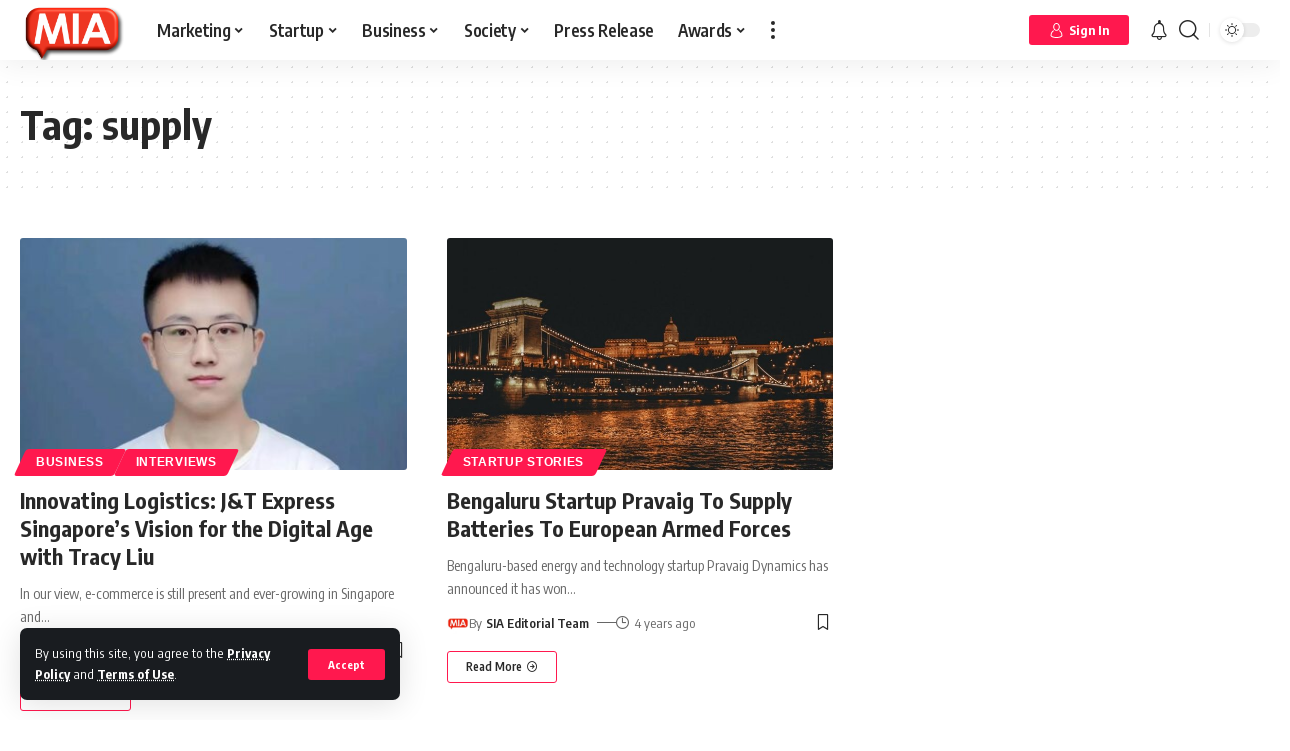

--- FILE ---
content_type: text/html; charset=UTF-8
request_url: https://www.marketinginasia.com/tag/supply/
body_size: 40855
content:
<!DOCTYPE html>
<html lang="en-US">
<head>
    <meta charset="UTF-8">
    <meta http-equiv="X-UA-Compatible" content="IE=edge">
    <meta name="viewport" content="width=device-width, initial-scale=1">
    <link rel="profile" href="https://gmpg.org/xfn/11">
	<meta name='robots' content='index, follow, max-image-preview:large, max-snippet:-1, max-video-preview:-1' />

	<!-- This site is optimized with the Yoast SEO Premium plugin v23.8 (Yoast SEO v23.8) - https://yoast.com/wordpress/plugins/seo/ -->
	<title>supply Archives - Marketing In Asia</title><link rel="preload" data-rocket-preload as="style" href="https://fonts.googleapis.com/css?family=Encode%20Sans%20Condensed%3A400%2C500%2C600%2C700%2C800%2C900%7CRoboto%3A100%2C100italic%2C200%2C200italic%2C300%2C300italic%2C400%2C400italic%2C500%2C500italic%2C600%2C600italic%2C700%2C700italic%2C800%2C800italic%2C900%2C900italic%7CRoboto%20Slab%3A100%2C100italic%2C200%2C200italic%2C300%2C300italic%2C400%2C400italic%2C500%2C500italic%2C600%2C600italic%2C700%2C700italic%2C800%2C800italic%2C900%2C900italic%7CMulish%3A100%2C100italic%2C200%2C200italic%2C300%2C300italic%2C400%2C400italic%2C500%2C500italic%2C600%2C600italic%2C700%2C700italic%2C800%2C800italic%2C900%2C900italic&#038;display=swap" /><link rel="stylesheet" href="https://fonts.googleapis.com/css?family=Encode%20Sans%20Condensed%3A400%2C500%2C600%2C700%2C800%2C900%7CRoboto%3A100%2C100italic%2C200%2C200italic%2C300%2C300italic%2C400%2C400italic%2C500%2C500italic%2C600%2C600italic%2C700%2C700italic%2C800%2C800italic%2C900%2C900italic%7CRoboto%20Slab%3A100%2C100italic%2C200%2C200italic%2C300%2C300italic%2C400%2C400italic%2C500%2C500italic%2C600%2C600italic%2C700%2C700italic%2C800%2C800italic%2C900%2C900italic%7CMulish%3A100%2C100italic%2C200%2C200italic%2C300%2C300italic%2C400%2C400italic%2C500%2C500italic%2C600%2C600italic%2C700%2C700italic%2C800%2C800italic%2C900%2C900italic&#038;display=swap" media="print" onload="this.media='all'" /><noscript><link rel="stylesheet" href="https://fonts.googleapis.com/css?family=Encode%20Sans%20Condensed%3A400%2C500%2C600%2C700%2C800%2C900%7CRoboto%3A100%2C100italic%2C200%2C200italic%2C300%2C300italic%2C400%2C400italic%2C500%2C500italic%2C600%2C600italic%2C700%2C700italic%2C800%2C800italic%2C900%2C900italic%7CRoboto%20Slab%3A100%2C100italic%2C200%2C200italic%2C300%2C300italic%2C400%2C400italic%2C500%2C500italic%2C600%2C600italic%2C700%2C700italic%2C800%2C800italic%2C900%2C900italic%7CMulish%3A100%2C100italic%2C200%2C200italic%2C300%2C300italic%2C400%2C400italic%2C500%2C500italic%2C600%2C600italic%2C700%2C700italic%2C800%2C800italic%2C900%2C900italic&#038;display=swap" /></noscript>
	<link rel="preconnect" href="https://fonts.gstatic.com" crossorigin><noscript></noscript><link rel="canonical" href="https://www.marketinginasia.com/tag/supply/" />
	<meta property="og:locale" content="en_US" />
	<meta property="og:type" content="article" />
	<meta property="og:title" content="supply Archives" />
	<meta property="og:url" content="https://www.marketinginasia.com/tag/supply/" />
	<meta property="og:site_name" content="Marketing In Asia" />
	<meta name="twitter:card" content="summary_large_image" />
	<meta name="twitter:site" content="@marketersinasia" />
	<script type="application/ld+json" class="yoast-schema-graph">{"@context":"https://schema.org","@graph":[{"@type":"CollectionPage","@id":"https://www.marketinginasia.com/tag/supply/","url":"https://www.marketinginasia.com/tag/supply/","name":"supply Archives - Marketing In Asia","isPartOf":{"@id":"https://www.marketinginasia.com/#website"},"primaryImageOfPage":{"@id":"https://www.marketinginasia.com/tag/supply/#primaryimage"},"image":{"@id":"https://www.marketinginasia.com/tag/supply/#primaryimage"},"thumbnailUrl":"https://www.marketinginasia.com/wp-content/uploads/2023/09/Untitled-design-2023-09-15T093850.332.jpg","breadcrumb":{"@id":"https://www.marketinginasia.com/tag/supply/#breadcrumb"},"inLanguage":"en-US"},{"@type":"ImageObject","inLanguage":"en-US","@id":"https://www.marketinginasia.com/tag/supply/#primaryimage","url":"https://www.marketinginasia.com/wp-content/uploads/2023/09/Untitled-design-2023-09-15T093850.332.jpg","contentUrl":"https://www.marketinginasia.com/wp-content/uploads/2023/09/Untitled-design-2023-09-15T093850.332.jpg","width":1024,"height":682,"caption":"J&T Express Singapore's Vision"},{"@type":"BreadcrumbList","@id":"https://www.marketinginasia.com/tag/supply/#breadcrumb","itemListElement":[{"@type":"ListItem","position":1,"name":"Home","item":"https://www.marketinginasia.com/"},{"@type":"ListItem","position":2,"name":"supply"}]},{"@type":"WebSite","@id":"https://www.marketinginasia.com/#website","url":"https://www.marketinginasia.com/","name":"Marketing In Asia","description":"Get Asia to Notice You","publisher":{"@id":"https://www.marketinginasia.com/#organization"},"potentialAction":[{"@type":"SearchAction","target":{"@type":"EntryPoint","urlTemplate":"https://www.marketinginasia.com/?s={search_term_string}"},"query-input":{"@type":"PropertyValueSpecification","valueRequired":true,"valueName":"search_term_string"}}],"inLanguage":"en-US"},{"@type":"Organization","@id":"https://www.marketinginasia.com/#organization","name":"Marketing In Asia","url":"https://www.marketinginasia.com/","logo":{"@type":"ImageObject","inLanguage":"en-US","@id":"https://www.marketinginasia.com/#/schema/logo/image/","url":"https://www.marketinginasia.com/wp-content/uploads/2022/07/MIA-Favicon-3D.png","contentUrl":"https://www.marketinginasia.com/wp-content/uploads/2022/07/MIA-Favicon-3D.png","width":744,"height":424,"caption":"Marketing In Asia"},"image":{"@id":"https://www.marketinginasia.com/#/schema/logo/image/"},"sameAs":["https://www.facebook.com/marketinginasia","https://x.com/marketersinasia","https://www.instagram.com/marketinginasia_/","https://www.linkedin.com/company/marketinginasia"]}]}</script>
	<!-- / Yoast SEO Premium plugin. -->


<link rel='dns-prefetch' href='//accounts.google.com' />
<link href='https://fonts.gstatic.com' crossorigin rel='preconnect' />
<link rel="alternate" type="application/rss+xml" title="Marketing In Asia &raquo; Feed" href="https://www.marketinginasia.com/feed/" />
<link rel="alternate" type="application/rss+xml" title="Marketing In Asia &raquo; Comments Feed" href="https://www.marketinginasia.com/comments/feed/" />
<link rel="alternate" type="application/rss+xml" title="Marketing In Asia &raquo; supply Tag Feed" href="https://www.marketinginasia.com/tag/supply/feed/" />
<link rel="alternate" type="application/rss+xml" title="Marketing In Asia &raquo; Stories Feed" href="https://www.marketinginasia.com/web-stories/feed/"><script type="application/ld+json">{"@context":"https://schema.org","@type":"Organization","legalName":"Marketing In Asia","url":"https://www.marketinginasia.com/","address":{"@type":"PostalAddress","streetAddress":" Bangsar South, Kuala Lumpur  Malaysia","addressLocality":"Marketing In Asia Sdn Bhd  Tower B Unit 18-08  The Vertical Business Suites ","postalCode":"59200"},"email":"contact@marketinginasia.com","sameAs":["https://www.facebook.com/marketinginasia","https://twitter.com/marketersinasia","https://www.instagram.com/marketinginasia_/","https://www.linkedin.com/company/marketinginasia","https://www.youtube.com/@miaspotlight","https://www.marketinginasia.com/feed/"]}</script>
<style id='wp-img-auto-sizes-contain-inline-css'>
img:is([sizes=auto i],[sizes^="auto," i]){contain-intrinsic-size:3000px 1500px}
/*# sourceURL=wp-img-auto-sizes-contain-inline-css */
</style>
<style id='wp-emoji-styles-inline-css'>

	img.wp-smiley, img.emoji {
		display: inline !important;
		border: none !important;
		box-shadow: none !important;
		height: 1em !important;
		width: 1em !important;
		margin: 0 0.07em !important;
		vertical-align: -0.1em !important;
		background: none !important;
		padding: 0 !important;
	}
/*# sourceURL=wp-emoji-styles-inline-css */
</style>
<link rel='stylesheet' id='wp-block-library-css' href='https://www.marketinginasia.com/wp-includes/css/dist/block-library/style.min.css?ver=6.9' media='all' />
<style id='wp-block-heading-inline-css'>
h1:where(.wp-block-heading).has-background,h2:where(.wp-block-heading).has-background,h3:where(.wp-block-heading).has-background,h4:where(.wp-block-heading).has-background,h5:where(.wp-block-heading).has-background,h6:where(.wp-block-heading).has-background{padding:1.25em 2.375em}h1.has-text-align-left[style*=writing-mode]:where([style*=vertical-lr]),h1.has-text-align-right[style*=writing-mode]:where([style*=vertical-rl]),h2.has-text-align-left[style*=writing-mode]:where([style*=vertical-lr]),h2.has-text-align-right[style*=writing-mode]:where([style*=vertical-rl]),h3.has-text-align-left[style*=writing-mode]:where([style*=vertical-lr]),h3.has-text-align-right[style*=writing-mode]:where([style*=vertical-rl]),h4.has-text-align-left[style*=writing-mode]:where([style*=vertical-lr]),h4.has-text-align-right[style*=writing-mode]:where([style*=vertical-rl]),h5.has-text-align-left[style*=writing-mode]:where([style*=vertical-lr]),h5.has-text-align-right[style*=writing-mode]:where([style*=vertical-rl]),h6.has-text-align-left[style*=writing-mode]:where([style*=vertical-lr]),h6.has-text-align-right[style*=writing-mode]:where([style*=vertical-rl]){rotate:180deg}
/*# sourceURL=https://www.marketinginasia.com/wp-includes/blocks/heading/style.min.css */
</style>
<style id='wp-block-paragraph-inline-css'>
.is-small-text{font-size:.875em}.is-regular-text{font-size:1em}.is-large-text{font-size:2.25em}.is-larger-text{font-size:3em}.has-drop-cap:not(:focus):first-letter{float:left;font-size:8.4em;font-style:normal;font-weight:100;line-height:.68;margin:.05em .1em 0 0;text-transform:uppercase}body.rtl .has-drop-cap:not(:focus):first-letter{float:none;margin-left:.1em}p.has-drop-cap.has-background{overflow:hidden}:root :where(p.has-background){padding:1.25em 2.375em}:where(p.has-text-color:not(.has-link-color)) a{color:inherit}p.has-text-align-left[style*="writing-mode:vertical-lr"],p.has-text-align-right[style*="writing-mode:vertical-rl"]{rotate:180deg}
/*# sourceURL=https://www.marketinginasia.com/wp-includes/blocks/paragraph/style.min.css */
</style>
<style id='global-styles-inline-css'>
:root{--wp--preset--aspect-ratio--square: 1;--wp--preset--aspect-ratio--4-3: 4/3;--wp--preset--aspect-ratio--3-4: 3/4;--wp--preset--aspect-ratio--3-2: 3/2;--wp--preset--aspect-ratio--2-3: 2/3;--wp--preset--aspect-ratio--16-9: 16/9;--wp--preset--aspect-ratio--9-16: 9/16;--wp--preset--color--black: #000000;--wp--preset--color--cyan-bluish-gray: #abb8c3;--wp--preset--color--white: #ffffff;--wp--preset--color--pale-pink: #f78da7;--wp--preset--color--vivid-red: #cf2e2e;--wp--preset--color--luminous-vivid-orange: #ff6900;--wp--preset--color--luminous-vivid-amber: #fcb900;--wp--preset--color--light-green-cyan: #7bdcb5;--wp--preset--color--vivid-green-cyan: #00d084;--wp--preset--color--pale-cyan-blue: #8ed1fc;--wp--preset--color--vivid-cyan-blue: #0693e3;--wp--preset--color--vivid-purple: #9b51e0;--wp--preset--gradient--vivid-cyan-blue-to-vivid-purple: linear-gradient(135deg,rgb(6,147,227) 0%,rgb(155,81,224) 100%);--wp--preset--gradient--light-green-cyan-to-vivid-green-cyan: linear-gradient(135deg,rgb(122,220,180) 0%,rgb(0,208,130) 100%);--wp--preset--gradient--luminous-vivid-amber-to-luminous-vivid-orange: linear-gradient(135deg,rgb(252,185,0) 0%,rgb(255,105,0) 100%);--wp--preset--gradient--luminous-vivid-orange-to-vivid-red: linear-gradient(135deg,rgb(255,105,0) 0%,rgb(207,46,46) 100%);--wp--preset--gradient--very-light-gray-to-cyan-bluish-gray: linear-gradient(135deg,rgb(238,238,238) 0%,rgb(169,184,195) 100%);--wp--preset--gradient--cool-to-warm-spectrum: linear-gradient(135deg,rgb(74,234,220) 0%,rgb(151,120,209) 20%,rgb(207,42,186) 40%,rgb(238,44,130) 60%,rgb(251,105,98) 80%,rgb(254,248,76) 100%);--wp--preset--gradient--blush-light-purple: linear-gradient(135deg,rgb(255,206,236) 0%,rgb(152,150,240) 100%);--wp--preset--gradient--blush-bordeaux: linear-gradient(135deg,rgb(254,205,165) 0%,rgb(254,45,45) 50%,rgb(107,0,62) 100%);--wp--preset--gradient--luminous-dusk: linear-gradient(135deg,rgb(255,203,112) 0%,rgb(199,81,192) 50%,rgb(65,88,208) 100%);--wp--preset--gradient--pale-ocean: linear-gradient(135deg,rgb(255,245,203) 0%,rgb(182,227,212) 50%,rgb(51,167,181) 100%);--wp--preset--gradient--electric-grass: linear-gradient(135deg,rgb(202,248,128) 0%,rgb(113,206,126) 100%);--wp--preset--gradient--midnight: linear-gradient(135deg,rgb(2,3,129) 0%,rgb(40,116,252) 100%);--wp--preset--font-size--small: 13px;--wp--preset--font-size--medium: 20px;--wp--preset--font-size--large: 36px;--wp--preset--font-size--x-large: 42px;--wp--preset--spacing--20: 0.44rem;--wp--preset--spacing--30: 0.67rem;--wp--preset--spacing--40: 1rem;--wp--preset--spacing--50: 1.5rem;--wp--preset--spacing--60: 2.25rem;--wp--preset--spacing--70: 3.38rem;--wp--preset--spacing--80: 5.06rem;--wp--preset--shadow--natural: 6px 6px 9px rgba(0, 0, 0, 0.2);--wp--preset--shadow--deep: 12px 12px 50px rgba(0, 0, 0, 0.4);--wp--preset--shadow--sharp: 6px 6px 0px rgba(0, 0, 0, 0.2);--wp--preset--shadow--outlined: 6px 6px 0px -3px rgb(255, 255, 255), 6px 6px rgb(0, 0, 0);--wp--preset--shadow--crisp: 6px 6px 0px rgb(0, 0, 0);}:where(.is-layout-flex){gap: 0.5em;}:where(.is-layout-grid){gap: 0.5em;}body .is-layout-flex{display: flex;}.is-layout-flex{flex-wrap: wrap;align-items: center;}.is-layout-flex > :is(*, div){margin: 0;}body .is-layout-grid{display: grid;}.is-layout-grid > :is(*, div){margin: 0;}:where(.wp-block-columns.is-layout-flex){gap: 2em;}:where(.wp-block-columns.is-layout-grid){gap: 2em;}:where(.wp-block-post-template.is-layout-flex){gap: 1.25em;}:where(.wp-block-post-template.is-layout-grid){gap: 1.25em;}.has-black-color{color: var(--wp--preset--color--black) !important;}.has-cyan-bluish-gray-color{color: var(--wp--preset--color--cyan-bluish-gray) !important;}.has-white-color{color: var(--wp--preset--color--white) !important;}.has-pale-pink-color{color: var(--wp--preset--color--pale-pink) !important;}.has-vivid-red-color{color: var(--wp--preset--color--vivid-red) !important;}.has-luminous-vivid-orange-color{color: var(--wp--preset--color--luminous-vivid-orange) !important;}.has-luminous-vivid-amber-color{color: var(--wp--preset--color--luminous-vivid-amber) !important;}.has-light-green-cyan-color{color: var(--wp--preset--color--light-green-cyan) !important;}.has-vivid-green-cyan-color{color: var(--wp--preset--color--vivid-green-cyan) !important;}.has-pale-cyan-blue-color{color: var(--wp--preset--color--pale-cyan-blue) !important;}.has-vivid-cyan-blue-color{color: var(--wp--preset--color--vivid-cyan-blue) !important;}.has-vivid-purple-color{color: var(--wp--preset--color--vivid-purple) !important;}.has-black-background-color{background-color: var(--wp--preset--color--black) !important;}.has-cyan-bluish-gray-background-color{background-color: var(--wp--preset--color--cyan-bluish-gray) !important;}.has-white-background-color{background-color: var(--wp--preset--color--white) !important;}.has-pale-pink-background-color{background-color: var(--wp--preset--color--pale-pink) !important;}.has-vivid-red-background-color{background-color: var(--wp--preset--color--vivid-red) !important;}.has-luminous-vivid-orange-background-color{background-color: var(--wp--preset--color--luminous-vivid-orange) !important;}.has-luminous-vivid-amber-background-color{background-color: var(--wp--preset--color--luminous-vivid-amber) !important;}.has-light-green-cyan-background-color{background-color: var(--wp--preset--color--light-green-cyan) !important;}.has-vivid-green-cyan-background-color{background-color: var(--wp--preset--color--vivid-green-cyan) !important;}.has-pale-cyan-blue-background-color{background-color: var(--wp--preset--color--pale-cyan-blue) !important;}.has-vivid-cyan-blue-background-color{background-color: var(--wp--preset--color--vivid-cyan-blue) !important;}.has-vivid-purple-background-color{background-color: var(--wp--preset--color--vivid-purple) !important;}.has-black-border-color{border-color: var(--wp--preset--color--black) !important;}.has-cyan-bluish-gray-border-color{border-color: var(--wp--preset--color--cyan-bluish-gray) !important;}.has-white-border-color{border-color: var(--wp--preset--color--white) !important;}.has-pale-pink-border-color{border-color: var(--wp--preset--color--pale-pink) !important;}.has-vivid-red-border-color{border-color: var(--wp--preset--color--vivid-red) !important;}.has-luminous-vivid-orange-border-color{border-color: var(--wp--preset--color--luminous-vivid-orange) !important;}.has-luminous-vivid-amber-border-color{border-color: var(--wp--preset--color--luminous-vivid-amber) !important;}.has-light-green-cyan-border-color{border-color: var(--wp--preset--color--light-green-cyan) !important;}.has-vivid-green-cyan-border-color{border-color: var(--wp--preset--color--vivid-green-cyan) !important;}.has-pale-cyan-blue-border-color{border-color: var(--wp--preset--color--pale-cyan-blue) !important;}.has-vivid-cyan-blue-border-color{border-color: var(--wp--preset--color--vivid-cyan-blue) !important;}.has-vivid-purple-border-color{border-color: var(--wp--preset--color--vivid-purple) !important;}.has-vivid-cyan-blue-to-vivid-purple-gradient-background{background: var(--wp--preset--gradient--vivid-cyan-blue-to-vivid-purple) !important;}.has-light-green-cyan-to-vivid-green-cyan-gradient-background{background: var(--wp--preset--gradient--light-green-cyan-to-vivid-green-cyan) !important;}.has-luminous-vivid-amber-to-luminous-vivid-orange-gradient-background{background: var(--wp--preset--gradient--luminous-vivid-amber-to-luminous-vivid-orange) !important;}.has-luminous-vivid-orange-to-vivid-red-gradient-background{background: var(--wp--preset--gradient--luminous-vivid-orange-to-vivid-red) !important;}.has-very-light-gray-to-cyan-bluish-gray-gradient-background{background: var(--wp--preset--gradient--very-light-gray-to-cyan-bluish-gray) !important;}.has-cool-to-warm-spectrum-gradient-background{background: var(--wp--preset--gradient--cool-to-warm-spectrum) !important;}.has-blush-light-purple-gradient-background{background: var(--wp--preset--gradient--blush-light-purple) !important;}.has-blush-bordeaux-gradient-background{background: var(--wp--preset--gradient--blush-bordeaux) !important;}.has-luminous-dusk-gradient-background{background: var(--wp--preset--gradient--luminous-dusk) !important;}.has-pale-ocean-gradient-background{background: var(--wp--preset--gradient--pale-ocean) !important;}.has-electric-grass-gradient-background{background: var(--wp--preset--gradient--electric-grass) !important;}.has-midnight-gradient-background{background: var(--wp--preset--gradient--midnight) !important;}.has-small-font-size{font-size: var(--wp--preset--font-size--small) !important;}.has-medium-font-size{font-size: var(--wp--preset--font-size--medium) !important;}.has-large-font-size{font-size: var(--wp--preset--font-size--large) !important;}.has-x-large-font-size{font-size: var(--wp--preset--font-size--x-large) !important;}
/*# sourceURL=global-styles-inline-css */
</style>

<style id='classic-theme-styles-inline-css'>
/*! This file is auto-generated */
.wp-block-button__link{color:#fff;background-color:#32373c;border-radius:9999px;box-shadow:none;text-decoration:none;padding:calc(.667em + 2px) calc(1.333em + 2px);font-size:1.125em}.wp-block-file__button{background:#32373c;color:#fff;text-decoration:none}
/*# sourceURL=/wp-includes/css/classic-themes.min.css */
</style>
<link data-minify="1" rel='stylesheet' id='swpm.common-css' href='https://www.marketinginasia.com/wp-content/cache/min/1/wp-content/plugins/simple-membership/css/swpm.common.css?ver=1735893663' media='all' />
<link data-minify="1" rel='stylesheet' id='swpm-form-builder-css-css' href='https://www.marketinginasia.com/wp-content/cache/min/1/wp-content/plugins/swpm-form-builder/css/swpm-form-builder-light.css?ver=1735893663' media='all' />
<link rel='stylesheet' id='swpm-jqueryui-css-css' href='https://www.marketinginasia.com/wp-content/plugins/swpm-form-builder/css/smoothness/jquery-ui-1.10.3.min.css?ver=5.0.9' media='all' />
<link rel='stylesheet' id='__EPYT__style-css' href='https://www.marketinginasia.com/wp-content/plugins/youtube-embed-plus/styles/ytprefs.min.css?ver=14.2.1.2' media='all' />
<style id='__EPYT__style-inline-css'>

                .epyt-gallery-thumb {
                        width: 33.333%;
                }
                
/*# sourceURL=__EPYT__style-inline-css */
</style>
<link data-minify="1" rel='stylesheet' id='elementor-icons-css' href='https://www.marketinginasia.com/wp-content/cache/min/1/wp-content/plugins/elementor/assets/lib/eicons/css/elementor-icons.min.css?ver=1735893664' media='all' />
<link rel='stylesheet' id='elementor-frontend-css' href='https://www.marketinginasia.com/wp-content/uploads/elementor/css/custom-frontend.min.css?ver=1731667624' media='all' />
<link data-minify="1" rel='stylesheet' id='swiper-css' href='https://www.marketinginasia.com/wp-content/cache/min/1/wp-content/plugins/elementor/assets/lib/swiper/v8/css/swiper.min.css?ver=1735893664' media='all' />
<link rel='stylesheet' id='e-swiper-css' href='https://www.marketinginasia.com/wp-content/plugins/elementor/assets/css/conditionals/e-swiper.min.css?ver=3.25.4' media='all' />
<link rel='stylesheet' id='elementor-post-8-css' href='https://www.marketinginasia.com/wp-content/uploads/elementor/css/post-8.css?ver=1731667624' media='all' />
<link data-minify="1" rel='stylesheet' id='font-awesome-css' href='https://www.marketinginasia.com/wp-content/cache/min/1/wp-content/themes/foxiz/assets/css/font-awesome.css?ver=1735893663' media='all' />

<link data-minify="1" rel='stylesheet' id='foxiz-main-css' href='https://www.marketinginasia.com/wp-content/cache/min/1/wp-content/themes/foxiz/assets/css/main.css?ver=1735893663' media='all' />
<link data-minify="1" rel='stylesheet' id='foxiz-podcast-css' href='https://www.marketinginasia.com/wp-content/cache/min/1/wp-content/themes/foxiz/assets/css/podcast.css?ver=1735893663' media='all' />
<link data-minify="1" rel='stylesheet' id='foxiz-print-css' href='https://www.marketinginasia.com/wp-content/cache/min/1/wp-content/themes/foxiz/assets/css/print.css?ver=1735893663' media='all' />
<link data-minify="1" rel='stylesheet' id='foxiz-style-css' href='https://www.marketinginasia.com/wp-content/cache/min/1/wp-content/themes/foxiz-child/style.css?ver=1735893663' media='all' />
<style id='foxiz-style-inline-css'>
:root {--body-family:Encode Sans Condensed;--dwidgets-fsize:18px;}:root {--video-color :#dd3333;--gallery-color :#8224e3;--audio-color :#dd3333;}[data-theme="dark"], .light-scheme {--wc-add-cart-color :#ffffff;}[data-theme="dark"].is-hd-4 {--nav-bg: #191c20;--nav-bg-from: #191c20;--nav-bg-to: #191c20;}:root {--max-width-wo-sb : 860px;--top-site-bg :#0e0f12;--hyperlink-line-color :var(--g-color);--meta-style-w: 1.5em; --meta-style-h: 1px; --meta-style-o: 1;}[data-theme="dark"], .light-scheme {--top-site-bg :#0e0f12;}.search-header:before { background-repeat : no-repeat;background-size : cover;background-attachment : scroll;background-position : center center;}[data-theme="dark"] .search-header:before { background-repeat : no-repeat;background-size : cover;background-image : url(https://www.marketinginasia.com/wp-content/uploads/2021/06/daniel-prado-2COX4tG0tc0-unsplash.jpg);background-attachment : scroll;background-position : center center;}.footer-has-bg { background-color : #00000007;}[data-theme="dark"] .footer-has-bg { background-color : #16181c;}.top-site-ad .ad-image { max-width: 1500px; }.yes-hd-transparent .top-site-ad {--top-site-bg :#0e0f12;}.entry-title.is-p-protected a:before {content: "EXCLUSIVE"; display: inline-block;}#amp-mobile-version-switcher { display: none; }
/*# sourceURL=foxiz-style-inline-css */
</style>
<style id='rocket-lazyload-inline-css'>
.rll-youtube-player{position:relative;padding-bottom:56.23%;height:0;overflow:hidden;max-width:100%;}.rll-youtube-player:focus-within{outline: 2px solid currentColor;outline-offset: 5px;}.rll-youtube-player iframe{position:absolute;top:0;left:0;width:100%;height:100%;z-index:100;background:0 0}.rll-youtube-player img{bottom:0;display:block;left:0;margin:auto;max-width:100%;width:100%;position:absolute;right:0;top:0;border:none;height:auto;-webkit-transition:.4s all;-moz-transition:.4s all;transition:.4s all}.rll-youtube-player img:hover{-webkit-filter:brightness(75%)}.rll-youtube-player .play{height:100%;width:100%;left:0;top:0;position:absolute;background:url(https://www.marketinginasia.com/wp-content/plugins/wp-rocket/assets/img/youtube.png) no-repeat center;background-color: transparent !important;cursor:pointer;border:none;}.wp-embed-responsive .wp-has-aspect-ratio .rll-youtube-player{position:absolute;padding-bottom:0;width:100%;height:100%;top:0;bottom:0;left:0;right:0}
/*# sourceURL=rocket-lazyload-inline-css */
</style>

<link rel="preconnect" href="https://fonts.gstatic.com/" crossorigin><script src="https://www.marketinginasia.com/wp-includes/js/jquery/jquery.min.js?ver=3.7.1" id="jquery-core-js" data-rocket-defer defer></script>

<script id="__ytprefs__-js-extra">
var _EPYT_ = {"ajaxurl":"https://www.marketinginasia.com/wp-admin/admin-ajax.php","security":"19180767ab","gallery_scrolloffset":"20","eppathtoscripts":"https://www.marketinginasia.com/wp-content/plugins/youtube-embed-plus/scripts/","eppath":"https://www.marketinginasia.com/wp-content/plugins/youtube-embed-plus/","epresponsiveselector":"[\"iframe.__youtube_prefs__\",\"iframe[src*='youtube.com']\",\"iframe[src*='youtube-nocookie.com']\",\"iframe[data-ep-src*='youtube.com']\",\"iframe[data-ep-src*='youtube-nocookie.com']\",\"iframe[data-ep-gallerysrc*='youtube.com']\"]","epdovol":"1","version":"14.2.1.2","evselector":"iframe.__youtube_prefs__[src], iframe[src*=\"youtube.com/embed/\"], iframe[src*=\"youtube-nocookie.com/embed/\"]","ajax_compat":"","maxres_facade":"eager","ytapi_load":"light","pause_others":"","stopMobileBuffer":"1","facade_mode":"","not_live_on_channel":"","vi_active":"","vi_js_posttypes":[]};
//# sourceURL=__ytprefs__-js-extra
</script>


<link rel="preload" href="https://www.marketinginasia.com/wp-content/themes/foxiz/assets/fonts/icons.woff2" as="font" type="font/woff2" crossorigin="anonymous"> <link rel="preload" href="https://www.marketinginasia.com/wp-content/themes/foxiz/assets/fonts/fa-brands-400.woff2" as="font" type="font/woff2" crossorigin="anonymous"> <link rel="preload" href="https://www.marketinginasia.com/wp-content/themes/foxiz/assets/fonts/fa-regular-400.woff2" as="font" type="font/woff2" crossorigin="anonymous"> <link rel="https://api.w.org/" href="https://www.marketinginasia.com/wp-json/" /><link rel="alternate" title="JSON" type="application/json" href="https://www.marketinginasia.com/wp-json/wp/v2/tags/2336" /><link rel="EditURI" type="application/rsd+xml" title="RSD" href="https://www.marketinginasia.com/xmlrpc.php?rsd" />
<meta name="generator" content="WordPress 6.9" />

 <!-- OneAll.com / Social Login for WordPress / v5.9.0 -->

<style>.oneall_social_login + p.comment-notes{margin-top: 10px !important;}#login #loginform .oneall_social_login{background-color: rgba(0, 0, 0, 0.04);padding: 10px 10px 0 10px;margin-bottom: 10px;border: 1px solid rgba(0, 0, 0, 0.06);border-radius: 4px;}</style><!-- <meta name="swpm" version="5.0.9" /> -->
<meta name="generator" content="Elementor 3.25.4; features: additional_custom_breakpoints, e_optimized_control_loading; settings: css_print_method-external, google_font-enabled, font_display-swap">
<script type="application/ld+json">{"@context":"https://schema.org","@type":"WebSite","@id":"https://www.marketinginasia.com/#website","url":"https://www.marketinginasia.com/","name":"Marketing In Asia","potentialAction":{"@type":"SearchAction","target":"https://www.marketinginasia.com/?s={search_term_string}","query-input":"required name=search_term_string"}}</script>
			<style>
				.e-con.e-parent:nth-of-type(n+4):not(.e-lazyloaded):not(.e-no-lazyload),
				.e-con.e-parent:nth-of-type(n+4):not(.e-lazyloaded):not(.e-no-lazyload) * {
					background-image: none !important;
				}
				@media screen and (max-height: 1024px) {
					.e-con.e-parent:nth-of-type(n+3):not(.e-lazyloaded):not(.e-no-lazyload),
					.e-con.e-parent:nth-of-type(n+3):not(.e-lazyloaded):not(.e-no-lazyload) * {
						background-image: none !important;
					}
				}
				@media screen and (max-height: 640px) {
					.e-con.e-parent:nth-of-type(n+2):not(.e-lazyloaded):not(.e-no-lazyload),
					.e-con.e-parent:nth-of-type(n+2):not(.e-lazyloaded):not(.e-no-lazyload) * {
						background-image: none !important;
					}
				}
			</style>
			            <meta property="og:title" content="supply Archives - Marketing In Asia"/>
            <meta property="og:url" content="https://www.marketinginasia.com/tag/supply"/>
            <meta property="og:site_name" content="Marketing In Asia"/>
			                <meta property="og:image" content="https://www.marketinginasia.com/wp-content/uploads/2023/02/647400.jpg"/>
			<script type="application/ld+json">{"@context":"http://schema.org","@type":"BreadcrumbList","itemListElement":[{"@type":"ListItem","position":2,"item":{"@id":"https://www.marketinginasia.com/tag/supply/","name":"supply"}},{"@type":"ListItem","position":1,"item":{"@id":"https://www.marketinginasia.com","name":"Marketing In Asia"}}]}</script>
<link rel="icon" href="https://www.marketinginasia.com/wp-content/uploads/2022/05/cropped-MIA-Black-background-Favicon-32x32.png" sizes="32x32" />
<link rel="icon" href="https://www.marketinginasia.com/wp-content/uploads/2022/05/cropped-MIA-Black-background-Favicon-192x192.png" sizes="192x192" />
<link rel="apple-touch-icon" href="https://www.marketinginasia.com/wp-content/uploads/2022/05/cropped-MIA-Black-background-Favicon-180x180.png" />
<meta name="msapplication-TileImage" content="https://www.marketinginasia.com/wp-content/uploads/2022/05/cropped-MIA-Black-background-Favicon-270x270.png" />
        <style>
            .wpvr_embed_responsive_container {
                overflow: hidden;
                padding-top: 56.25%;
                position: relative;
                background: #000 !important;
            }

            .wpvr_embed_responsive_container iframe {
                border: 0;
                height: 100%;
                left: 0;
                position: absolute;
                top: 0;
                width: 100%;
            }

            .wpvr_embed.has_monetizer {
                position: relative !important;
            }
        </style>
				<style id="wp-custom-css">
			ul li{
list-style:disc !important;
}
[data-theme=dark] .jobalert b{
    color:black;
}

p.warring-msg {
    color: #ff184e;
    padding: 2px 5px;
    border: 1px solid #ff184e;
    margin-top: 15px;
    font-weight: 500;
    width: max-content;
		border-radius: 3px;
}
.fnicon .rbi-twitter:before{
	  width: 28px;
    height: 20px;
}
li.menu-item:hover>.mega-dropdown, li.menu-item:hover>.flex-dropdown, .menu-has-child-flex.dropdown-activated .flex-dropdown {
    top: calc(100% - 1px);
    bottom: auto;
    visibility: visible;
    margin-top: 0;
    -webkit-transition: top 0s ease 0s, opacity .25s var(--timing), margin .25s var(--timing) 0s;
    transition: top 0s ease 0s, opacity .25s var(--timing), margin .25s var(--timing) 0s;
    opacity: 1;
}


a.share-action.share-trigger.icon-twitter .rbi-twitter:before{
		position: relative;
    top: 7px;
}
.rbi-twitter:before{
 content: '';
    background: url(https://www.marketinginasia.com/wp-content/uploads/2023/11/1692007265x-twitter-logo-png-1.png);
    width: 14px;
    height: 15px;
    display: block;
    z-index: 99999999;
    position: relative;
    background-repeat: no-repeat;
    background-size: contain;
}
[data-theme='dark'] .rbi-twitter:before{
	 background: url(https://www.marketinginasia.com/wp-content/uploads/2023/11/1690643777twitter-x-logo-png-white-1.png);
	background-repeat: no-repeat;
    background-size: contain;
}


/* CSS */
[data-theme="dark"] .footer-col .widget_nav_menu a > span{
	color: #ffffff;
}
input#swpm-32 {
    width: 100%;
}
input#swpm-11[type='password'],input#swpm-11_re[type='password'] {
    width: 92% !important;
    display: inline-block;
    margin-left: 0;
}

li#item-swpm-11>div {
    display: inline-block;
    width: 50%;
}

input#swpm-11_re[type='password'] {width: 92% !important;margin-left: 8%;}

input#swpm-22 {
    width: 100%;
}
input#swpm-21 {
    width: 100%;
}
input#swpm-31 {
    width: 100%;
}
li#item-swpm-3 div {
    width: 50%;
    display: inline-block;
    padding-left: 20px;
}

li#item-swpm-3  div input {
    width: 100%;
    margin-left: 0;
}
li#item-swpm-3 div:last-child {
    padding-left: 30px;
}
li#item-swpm-3 div:nth-child(2) {
    padding-right: 30px;
    padding-left: 0;
}


header.header-wrap {
    overflow: inherit !important;
    padding: 0 !important;
    background: none !important;
    min-height: inherit !important;
}
.jobalert.container table, .jobalert.container tbody, .jobalert.container tr, .jobalert.container td{
	background: white;
	border-color: white;
}

[data-theme="default"] .follower-el.bg-linkedin{
    color: #0073b1;
    background-color: #fff;
}
[data-theme=default] .follower-el.twitter-follower {
    color: #60d2f5;
    background: #ffffff;
}
[data-theme=default] .follower-el.instagram-follower {
	color: #7e40b6;
	background: #ffffff;
}
[data-theme=default] .follower-el.fb-follower {
	color: #89abfc;
	background: #ffffff;
}
[data-theme=default] .follower-el.youtube-follower {
	color: #ef464b;
	background: #ffffff;
}
.follower-el:hover.bg-linkedin .follower-inner{
	background-color: #0073b1;
  color: #fff;
} 


.single .web-stories-embed:not(.web-stories-embed-amp) .wp-block-embed__wrapper amp-story-player {
    height: 97vh;
    position: relative;
}
.continue-reading {
    position: relative;
    z-index: 100;
    display: flex;
    justify-content: center;
    padding: 30px 0 40px 0;
}
.live-search-form .p-wrap.p-small.p-list-small-2 {
    margin-bottom: 10px;
}
ul#menu-footer-menu-1 a,ul#menu-footer-category-1 a {
    line-height: 20px;
	    color: #282828;
	font-family: "Encode Sans Condensed";
}
.copyright-menu a {
    font-family: "Encode Sans Condensed" !important;
}
.single-format-audio .paudio-embed {
    padding-top: 20px;
}
table.jobalert {
    margin: 0px;
    padding: 0px;
}
table.jobalert,table.jobalert table tr td,table.jobalert tr,table.jobalert tr td{
	border:0px
} 


.fncount-wrap:not(.is-style-1):not(.is-style-2):not(.is-style-9):not(.is-style-10):not(.is-style-11) .follower-el.bg-linkedin:hover .follower-inner, .fncount-wrap:not(.is-style-3):not(.is-style-4):not(.is-style-5):not(.is-style-6):not(.is-style-7):not(.is-style-8):not(.is-style-12):not(.is-style-13):not(.is-style-14):not(.is-style-15) .follower-el:hover i.rbi-linkedin {
    color: #fff;
    border-color: #0073b1;
    background-color: #0073b1;
    box-shadow: 0 5px 15px #0073b1;
}
.web-stories-home .p-featured {
    height: 350px;
}
.single-post form.wpcf7-form {
    margin-left: 0 !important;
    margin-right: 0 !important;
}
.single-post  .wpcf7-submit {
    margin-left: 5px;
    margin-top: 27px;
}
.king-submit {
    float: right;
    position: relative;
    width: 1.75em;
    height: 1.75em;
    right: 5px;
}
.king-submit-buttons li a i {
    position: absolute;
    left: 19px;
}
.king-submit-buttons a:hover:before {
    width: 100%;
}
.king-submit-open {
    text-align: center;
    line-height: 1.75em;
    display: inline-block;
    cursor: pointer;
    color: #ffffff;
    border-radius: 100px;
    position: relative;
    background-color: #e60023;
    -webkit-transition: all 0.15s;
    -moz-transition: all 0.15s;
    -o-transition: all 0.15s;
    transition: all 0.15s;
    width: 1.75em;
    height: 1.75em;
    padding: 0.5px;
}
.king-submit.open .king-submit-open{
    z-index:4;
    box-shadow:0px 0px 2px 5px rgb(253 43 85 / 35%);
		-webkit-transform: rotate(45deg);
    -moz-transform: rotate(45deg);
    -ms-transform: rotate(45deg);
    -o-transform: rotate(45deg);
    transform: rotate(45deg);
}
.king-submit-open i{
    -webkit-transition:all 0.15s;
    -moz-transition:all 0.15s;
    -o-transition:all 0.15s;
    transition:all 0.15s;
		font-size: 16px;
    padding-right: 1px;
    padding-top: 0;
    position: relative;
    top: -0.5px;
}
.king-submit.open .king-submit-open i{
    -webkit-transform:rotate(45deg);
    -moz-transform:rotate(45deg);
    -ms-transform:rotate(45deg);
    -o-transform:rotate(45deg);
    transform:rotate(45deg)
}
.king-submit-drop{
    position:absolute;
    background-color:#fff;
    visibility:hidden;
    opacity:0;
    list-style:none;
    right:0px;
    top:60px;
    width:340px;
    z-index:2;
    padding:12px;
    display:flex;
    display:-webkit-flex;
    flex-wrap:wrap;
    -webkit-flex-wrap:wrap;
    border-radius:14px;
    box-shadow:0px 2px 8px 0 rgba(0,0,0,.15);
    -webkit-box-shadow:0px 2px 8px 0 rgba(0,0,0,.15);
    -webkit-transform:scale(.8);
    -ms-transform:scale(.8);
    transform:scale(.8);
    -webkit-transition:all 250ms cubic-bezier(.24,.22,.015,1.56);
    transition:all 250ms cubic-bezier(.24,.22,.015,1.56);
    -webkit-backface-visibility:hidden;
    -moz-backface-visibility:hidden;
    backface-visibility:hidden
}
.king-submit.open .king-submit-drop{
    opacity:1;
    visibility:visible;
    -webkit-transform:scale(1);
    -ms-transform:scale(1);
    transform:scale(1)
}
.king-submit-drop:before{
    content:" ";
    background:none repeat scroll 0 0 transparent;
    border:12px solid transparent;
    border-bottom-color:#fff;
    bottom:auto;
    height:0;
    left:auto;
    position:absolute;
    right:8px;
    top:-22px;
    vertical-align:top;
    border-radius:14px 0 0;
    width:0
}
.king-submit-v2-open{
    height:40px;
    line-height:40px;
    width:40px;
    margin:10px auto 0;
    border-radius:100px;
    color:#646464;
    background-color:#eef0f3;
    cursor:pointer;
    display:block
}
.king-submit-v2{
    padding:40px 20px 10px
}
.king-submit-buttons{
    display:flex;
    display:-webkit-flex;
    flex-wrap:wrap;
    -webkit-flex-wrap:wrap;
    padding:10px
}
.king-submit-buttons li{
    min-width:50%;
    list-style:none
}
.king-submit-buttons a{
    display:flex;
    display:-webkit-flex;
    align-items:center;
    -webkit-align-items:center;
    height:50px;
    color:#212121;
    font-weight:600;
    text-align:left;
    margin:4px;
    position:relative;
    padding-left:60px
}
.king-submit-buttons li a:before{
    content:'';
    border-radius:14px;
    left:0;
    top:0;
    bottom:0;
    width:50px;
    background-color:rgb(0 0 0 / 4%);
    position:absolute;
    -webkit-transition:all .2s ease-out;
    transition:all .2s ease-out
}

form.wpcf7-form {
    margin-left: 0;
    margin-right: 0;
}

.page-id-89267 .ruby-table-contents.rbtoc.table-fw,
.page-id-89707 .ruby-table-contents.rbtoc.table-fw,
.page-id-95512 .ruby-table-contents.rbtoc.table-fw,
.page-id-104120 .ruby-table-contents.rbtoc.table-fw,
.page-id-109306 .ruby-table-contents.rbtoc.table-fw,
.page-id-114160 .ruby-table-contents.rbtoc.table-fw,
.page-id-114968 .ruby-table-contents.rbtoc.table-fw,
.page-id-120428 .ruby-table-contents.rbtoc.table-fw
{
    display: none;
}

body.page-id-89267 .entry-title-a,
body.page-id-89707 .entry-title-a,
body.page-id-95512 .entry-title-a,
body.page-id-104120 .entry-title-a,
body.page-id-109306 .entry-title-a,
body.page-id-114160 .entry-title-a,
body.page-id-114968 .entry-title-a,
body.page-id-120428 .entry-title-a
{
	color:#000000;
}

body.page-id-89267 button.owl-dot.active,
body.page-id-89707 button.owl-dot.active,
body.page-id-95512 button.owl-dot.active,
body.page-id-104120 button.owl-dot.active,
body.page-id-109306 button.owl-dot.active,
body.page-id-114160 button.owl-dot.active,
body.page-id-114968 button.owl-dot.active,
body.page-id-120428 button.owl-dot.active
{
    background: #000000 !important;
}

body.page-id-89267 .menu-ani-1 .rb-menu > .menu-item.current-menu-item > a > span:before,
body.page-id-89707 .menu-ani-1 .rb-menu > .menu-item.current-menu-item > a > span:before,
body.page-id-95512 .menu-ani-1 .rb-menu > .menu-item.current-menu-item > a > span:before,
body.page-id-104120 .menu-ani-1 .rb-menu > .menu-item.current-menu-item > a > span:before,
body.page-id-109306 .menu-ani-1 .rb-menu > .menu-item.current-menu-item > a > span:before,
body.page-id-114160 .menu-ani-1 .rb-menu > .menu-item.current-menu-item > a > span:before,
body.page-id-114968 .menu-ani-1 .rb-menu > .menu-item.current-menu-item > a > span:before,
body.page-id-120428 .menu-ani-1 .rb-menu > .menu-item.current-menu-item > a > span:before
{ 
	display:none !important;
}
body.page-id-89267  button.owl-dot,
body.page-id-89707  button.owl-dot,
body.page-id-95512  button.owl-dot,
body.page-id-104120  button.owl-dot,
body.page-id-109306  button.owl-dot,
body.page-id-114160  button.owl-dot,
body.page-id-114968  button.owl-dot,
body.page-id-120428  button.owl-dot
{
    border-radius: 5px !important;
    height: 10px;
    width: 10px;
    margin: 0 5px;
    border: 1px solid #000000 !important;
}

.page-id-89267 .ruby-table-contents.rbtoc.table-fw,
.page-id-89707 .ruby-table-contents.rbtoc.table-fw,
.page-id-95512 .ruby-table-contents.rbtoc.table-fw,
.page-id-104120 .ruby-table-contents.rbtoc.table-fw,
.page-id-109306 .ruby-table-contents.rbtoc.table-fw,
.page-id-114160 .ruby-table-contents.rbtoc.table-fw,
.page-id-114968 .ruby-table-contents.rbtoc.table-fw,
.page-id-120428 .ruby-table-contents.rbtoc.table-fw
{
    display: none;
}

.page-id-89267 header#site-header,
.page-id-89707 header#site-header,
.page-id-95512 header#site-header,
.page-id-104120 header#site-header,
.page-id-109306 header#site-header,
.page-id-114160 header#site-header,
.page-id-114968 header#site-header,
.page-id-120428 header#site-header
{
    position: fixed;
    width: 100%;
    top: 0;
    z-index: 9;
}
.page-id-89267 .owl-carousel .owl-nav,
.page-id-89267 .owl-carousel .owl-nav,
.page-id-95512 .owl-carousel .owl-nav,
.page-id-104120 .owl-carousel .owl-nav,
.page-id-109306 .owl-carousel .owl-nav,
.page-id-114160 .owl-carousel .owl-nav,
.page-id-114968 .owl-carousel .owl-nav,
.page-id-120428 .owl-carousel .owl-nav
{
    display: none;
}

@media only screen and (max-width: 600px) {
	.page-id-89267 header #header-mobile,
.page-id-89707 header #header-mobile,
.page-id-95512 header #header-mobile,
.page-id-104120 header #header-mobile,
.page-id-109306 header #header-mobile,
.page-id-114160 header #header-mobile,
.page-id-114968 header #header-mobile,
.page-id-120428 header #header-mobile		
{
	display:none !important;
}
body.page-id-89707 ul#menu-cxo-2023-malaysia-award,
body.page-id-89267 ul#menu-cxo-2023-india-award,
body.page-id-95512 ul#menu-cxo-2023-philippines-award,
body.page-id-104120 ul#menu-australian-women-in-business-excellence-awards,
body.page-id-109306 ul#menu-singapore-awards,
body.page-id-114160 ul#menu-singapore-awards,
body.page-id-114968 ul#menu-singapore-awards,
body.page-id-120428 ul#menu-singapore-awards
{
    display: flex;
}
body.page-id-89707 nav#site-navigation,
body.page-id-89267 nav#site-navigation,
body.page-id-95512 nav#site-navigation,
body.page-id-104120 nav#site-navigation,
body.page-id-109306 nav#site-navigation,
body.page-id-114160 nav#site-navigation,
body.page-id-114968 nav#site-navigation,
body.page-id-120428 nav#site-navigation	
{
	position: relative;
	display: block;
	overflow: auto;
	width: 100%;
}
	.header-template-inner{
		display:block;
	}
	.mobile-collapse-holder {
    overflow: auto;
}
	.web-stories-home .p-grid-small-1 {
		display: block;
	}
	.web-stories-home .p-grid-small-1 .feat-holder {
    width: 100%;
		max-width: 100%;
	}
	.web-stories-home .p-grid-small-1 .p-content{
		padding-left:20px;
	}
	.page-template-page-register .grid-container{
 max-width:800px !important;
		width:auto !important;
}
.page-template-page-register .blog-content{
 padding-left:0 !important;
 padding-right:0 !important;
}
.page-template-page-register .edge-padding {
 padding-top:20px !important;
 padding-bottom:20px !important;
}
.page-template-page-register .swpm-form-builder li.swpm-left-half,.page-template-page-register .swpm-form-builder li.swpm-right-half,.page-template-page-register li#item-swpm-3 div{
 width:100% !important;
}

	.page-template-page-register-awards .main-pro-div .grid-container{
 max-width:800px !important;
		width:auto !important;
}
.page-template-page-register-awards .main-pro-div .blog-content{
 padding-left:0 !important;
 padding-right:0 !important;
}
.page-template-page-register-awards .main-pro-div .edge-padding {
 padding-top:20px !important;
 padding-bottom:20px !important;
}
.page-template-page-register-awards .swpm-form-builder li.swpm-left-half,.page-template-page-register-awards .swpm-form-builder li.swpm-right-half,.page-template-page-register-awards li#item-swpm-52 div{
 width:100% !important;
}
	.page-template-page-register li#item-swpm-3 div:last-child,.page-template-page-register li#item-swpm-3 div:nth-child(2){
  padding-left: 0px;
		padding-right: 0px;
}
.page-template-page-register-awards h1.archive-title img{
display: block;
margin: 0 auto;
}


}
body .pre-load:not(.swiper-container-initialized) {
	max-height:100vh;
}
body .elementor-invisible {
    visibility: visible;
}
/* body .mega-dropdown, body .flex-dropdown{
	left: 0;
} */
body .post-slider .overlay-inner > * {
	opacity: 1;
}
@media only screen and (min-width: 768px) {
 /* .large-menu > li.is-child-wide {
	position: unset;
}  */
	.web-stories-home .swiper-slide {
	width: 18%;
	margin-right: 2%;
}
}		</style>
		

<!-- VideoPro Fix CSS -->
<style>
 
 </style>
<!-- VideoPro Fix CSS -->


 <!-- ##WPVR : WP Video Robot version 1.12.1  - License activated by .--> 
<noscript><style id="rocket-lazyload-nojs-css">.rll-youtube-player, [data-lazy-src]{display:none !important;}</style></noscript>    <style>
        body.single-post form.wpcf7-form {
            margin-left: 0 !important;
            margin-right: 0 !important;
        }
        .continue-reading {
            position: relative;
            z-index: 100;
            display: flex;
            justify-content: center;
            padding: 30px 0 40px 0;
        }
    </style>
    <!-- Google Tag Manager -->
    <script>(function(w,d,s,l,i){w[l]=w[l]||[];w[l].push({'gtm.start':
    new Date().getTime(),event:'gtm.js'});var f=d.getElementsByTagName(s)[0],
    j=d.createElement(s),dl=l!='dataLayer'?'&l='+l:'';j.async=true;j.src=
    'https://www.googletagmanager.com/gtm.js?id='+i+dl;f.parentNode.insertBefore(j,f);
    })(window,document,'script','dataLayer','GTM-ND6JFXT');</script>
    <!-- End Google Tag Manager -->
    <link data-minify="1" rel='stylesheet' id='contact-form-7-css' href='https://www.marketinginasia.com/wp-content/cache/min/1/wp-content/plugins/contact-form-7/includes/css/styles.css?ver=1735893663' media='all' />
<meta name="generator" content="WP Rocket 3.17.2" data-wpr-features="wpr_defer_js wpr_minify_concatenate_js wpr_lazyload_images wpr_lazyload_iframes wpr_image_dimensions wpr_minify_css wpr_cdn wpr_desktop wpr_preload_links" /></head>
<body class="archive tag tag-supply tag-2336 wp-custom-logo wp-embed-responsive wp-theme-foxiz wp-child-theme-foxiz-child personalized-all elementor-default elementor-kit-8 menu-ani-1 hover-ani-1 btn-ani-1 is-rm-1 is-hd-1 is-backtop none-m-backtop is-mstick is-smart-sticky dark-opacity is-cmode" data-theme="default">
    <!-- Google Tag Manager (noscript) -->
<noscript><iframe src="https://www.googletagmanager.com/ns.html?id=GTM-ND6JFXT"
height="0" width="0" style="display:none;visibility:hidden"></iframe></noscript>
<!-- End Google Tag Manager (noscript) -->
<div data-rocket-location-hash="7e4f4a3adee48df92822953dbaffab3d" class="site-outer">
	        <header data-rocket-location-hash="818f8e7079dd3167b6b605eacc2f4642" id="site-header" class="header-wrap rb-section header-set-1 header-1 header-wrapper style-shadow has-quick-menu">
			<aside id="rb-privacy" class="privacy-bar privacy-left"><div class="privacy-inner"><div class="privacy-content">By using this site, you agree to the <a href="#">Privacy Policy</a> and <a href="#">Terms of Use</a>.</div><div class="privacy-dismiss"><a id="privacy-trigger" href="#" class="privacy-dismiss-btn is-btn"><span>Accept</span></a></div></div></aside>            <div data-rocket-location-hash="c7f11dea892965d3fb1a785f1d7cbe60" id="navbar-outer" class="navbar-outer">
                <div id="sticky-holder" class="sticky-holder">
                    <div class="navbar-wrap">
                        <div class="rb-container edge-padding">
                            <div class="navbar-inner">
                                <div class="navbar-left">
									        <div class="logo-wrap is-image-logo site-branding">
            <a href="https://www.marketinginasia.com/" class="logo" title="Marketing In Asia">
				<img fetchpriority="high" class="logo-default" height="424" width="744" src="data:image/svg+xml,%3Csvg%20xmlns='http://www.w3.org/2000/svg'%20viewBox='0%200%20744%20424'%3E%3C/svg%3E" alt="Marketing In Asia" data-lazy-src="https://www.marketinginasia.com/wp-content/uploads/2023/01/MIA-Favicon-3D-1.png"><noscript><img fetchpriority="high" class="logo-default" height="424" width="744" src="https://www.marketinginasia.com/wp-content/uploads/2023/01/MIA-Favicon-3D-1.png" alt="Marketing In Asia"></noscript>            </a>
        </div>
		        <nav id="site-navigation" class="main-menu-wrap" aria-label="main menu"><ul id="menu-header" class="main-menu rb-menu large-menu" itemscope itemtype="https://www.schema.org/SiteNavigationElement"><li id="menu-item-4953" class="menu-item menu-item-type-taxonomy menu-item-object-category menu-item-has-children menu-item-4953 menu-item-has-children menu-has-child-mega is-child-wide mega-hierarchical"><a href="https://www.marketinginasia.com/category/marketing-and-branding-news/"><span>Marketing</span></a><div class="mega-dropdown is-mega-category mega-menu-has-children"><div class="rb-container edge-padding"><div class="mega-dropdown-inner">
<ul class="sub-menu">
	<li id="menu-item-4958" class="menu-item menu-item-type-taxonomy menu-item-object-category menu-item-4958"><a href="https://www.marketinginasia.com/category/marketing-and-branding-news/viral/"><span>Viral</span></a></li>
	<li id="menu-item-4957" class="menu-item menu-item-type-taxonomy menu-item-object-category menu-item-4957"><a href="https://www.marketinginasia.com/category/marketing-and-branding-news/marketing-trends/"><span>Expert Opinions</span></a></li>
	<li id="menu-item-4954" class="menu-item menu-item-type-taxonomy menu-item-object-category menu-item-4954"><a href="https://www.marketinginasia.com/category/marketing-and-branding-news/marketing-news-and-buzz/"><span>News &#038; Trends</span></a></li>
	<li id="menu-item-4956" class="menu-item menu-item-type-taxonomy menu-item-object-category menu-item-4956"><a href="https://www.marketinginasia.com/category/marketing-and-branding-news/research/"><span>Research</span></a></li>
	<li id="menu-item-5664" class="menu-item menu-item-type-taxonomy menu-item-object-category menu-item-5664"><a href="https://www.marketinginasia.com/category/marketing-and-branding-news/market-podcasts/"><span>Market Podcasts</span></a></li>
	<li id="menu-item-5665" class="menu-item menu-item-type-taxonomy menu-item-object-category menu-item-5665"><a href="https://www.marketinginasia.com/category/marketing-and-branding-news/market-videos/"><span>Market Videos</span></a></li>
</ul>
<div class="mega-col mega-col-intro"><div class="h3"><a class="p-url" href="https://www.marketinginasia.com/category/marketing-and-branding-news/">Marketing</a></div><div class="category-hero-wrap"><div class="category-hero-item"><div class="category-hero-item-inner"><img width="860" height="571" decoding="async" src="data:image/svg+xml,%3Csvg%20xmlns='http://www.w3.org/2000/svg'%20viewBox='0%200%20860%20571'%3E%3C/svg%3E" alt="" data-lazy-src="https://www.marketinginasia.com/wp-content/uploads/2023/05/gcsnospexfs-860x571.jpg"><noscript><img width="860" height="571" loading="lazy" decoding="async" src="https://www.marketinginasia.com/wp-content/uploads/2023/05/gcsnospexfs-860x571.jpg" alt=""></noscript></div></div><div class="category-hero-item"><div class="category-hero-item-inner"><img width="860" height="571" decoding="async" src="data:image/svg+xml,%3Csvg%20xmlns='http://www.w3.org/2000/svg'%20viewBox='0%200%20860%20571'%3E%3C/svg%3E" alt="" data-lazy-src="https://www.marketinginasia.com/wp-content/uploads/2023/05/gcsnospexfs-860x571.jpg"><noscript><img width="860" height="571" loading="lazy" decoding="async" src="https://www.marketinginasia.com/wp-content/uploads/2023/05/gcsnospexfs-860x571.jpg" alt=""></noscript></div></div></div><div class="cbox-description">This category deals with best news and updates on marketing and branding news and events.</div><a class="mega-link p-readmore" href="https://www.marketinginasia.com/category/marketing-and-branding-news/"><span>Show More</span><i class="rbi rbi-cright"></i></a></div><div class="mega-col mega-col-trending"><div class="mega-header"><i class="rbi rbi-trending"></i><span class="h4">Top News</span></div><div id="mega-listing-trending-4953" class="block-wrap block-small block-list block-list-small-2 rb-columns rb-col-1"><div class="block-inner">        <div class="p-wrap p-small p-list-small-2" data-pid="127938">
	            <div class="feat-holder">        <div class="p-featured ratio-v1">
			        <a class="p-flink" href="https://www.marketinginasia.com/how-conversational-commerce-benefits-marketers/" title="How conversational commerce benefits marketers">
			<img width="150" height="150" src="https://www.marketinginasia.com/wp-content/uploads/2025/05/Sangeeta-Mudnal-150x150.jpg" class="featured-img wp-post-image" alt="Sangeeta Mudnal" loading="eager" decoding="async" />        </a>
		        </div>
	</div>
		        <div class="p-content">
			<span class="entry-title h4">        <a class="p-url" href="https://www.marketinginasia.com/how-conversational-commerce-benefits-marketers/" rel="bookmark">How conversational commerce benefits marketers</a></span>            <div class="p-meta">
                <div class="meta-inner is-meta">
					<span class="meta-el meta-update">
		<i class="rbi rbi-time"></i>            <time class="date date-updated" title="2025-05-20T17:07:06+05:30">9 months ago</time>
		        </span>
		                </div>
				            </div>
		        </div>
		        </div>
	        <div class="p-wrap p-small p-list-small-2" data-pid="127920">
	            <div class="feat-holder">        <div class="p-featured ratio-v1">
			        <a class="p-flink" href="https://www.marketinginasia.com/marketing-in-asia-presents-an-exclusive-interview-with-andrew-monu-vp-of-marketing-linkedin/" title="Marketing in Asia Presents an Exclusive Interview with Andrew Monu, VP of Marketing, LinkedIn">
			<img width="150" height="150" src="https://www.marketinginasia.com/wp-content/uploads/2025/05/Andrew-Monu-VP-of-Marketing-LinkedIn-150x150.jpg" class="featured-img wp-post-image" alt="Andrew Monu, VP of Marketing, LinkedIn" loading="eager" decoding="async" />        </a>
		        </div>
	</div>
		        <div class="p-content">
			<span class="entry-title h4">        <a class="p-url" href="https://www.marketinginasia.com/marketing-in-asia-presents-an-exclusive-interview-with-andrew-monu-vp-of-marketing-linkedin/" rel="bookmark">Marketing in Asia Presents an Exclusive Interview with Andrew Monu, VP of Marketing, LinkedIn</a></span>            <div class="p-meta">
                <div class="meta-inner is-meta">
					<span class="meta-el meta-update">
		<i class="rbi rbi-time"></i>            <time class="date date-updated" title="2025-05-19T18:02:29+05:30">9 months ago</time>
		        </span>
		                </div>
				            </div>
		        </div>
		        </div>
	        <div class="p-wrap p-small p-list-small-2" data-pid="127867">
	            <div class="feat-holder">        <div class="p-featured ratio-v1">
			        <a class="p-flink" href="https://www.marketinginasia.com/marketing-in-asia-presents-an-exclusive-interview-with-ankita-thakur-group-head-of-marketing-moneyhero-group/" title="Marketing in Asia Presents an Exclusive Interview with Ankita Thakur, Group Head of Marketing, MoneyHero Group">
			<img width="150" height="150" src="https://www.marketinginasia.com/wp-content/uploads/2025/05/Ankita-Thakur-150x150.jpg" class="featured-img wp-post-image" alt="Ankita Thakur" loading="eager" decoding="async" />        </a>
		        </div>
	</div>
		        <div class="p-content">
			<span class="entry-title h4">        <a class="p-url" href="https://www.marketinginasia.com/marketing-in-asia-presents-an-exclusive-interview-with-ankita-thakur-group-head-of-marketing-moneyhero-group/" rel="bookmark">Marketing in Asia Presents an Exclusive Interview with Ankita Thakur, Group Head of Marketing, MoneyHero Group</a></span>            <div class="p-meta">
                <div class="meta-inner is-meta">
					<span class="meta-el meta-update">
		<i class="rbi rbi-time"></i>            <time class="date date-updated" title="2025-05-15T17:24:54+05:30">9 months ago</time>
		        </span>
		                </div>
				            </div>
		        </div>
		        </div>
	</div></div></div><div class="mega-col mega-col-latest"><div class="mega-header"><i class="rbi rbi-clock"></i><span class="h4">Latest News</span></div><div id="mega-listing-latest-4953" class="block-wrap block-small block-list block-list-small-1 bottom-border is-b-border-gray no-last-bb"><div class="block-inner">        <div class="p-wrap p-small p-list-small-1" data-pid="128096">
	        <div class="p-content">
			<span class="entry-title h4">        <a class="p-url" href="https://www.marketinginasia.com/marketing-in-asia-presents-an-exclusive-interview-with-cris-tan-associate-director-publisher-development-sea/" rel="bookmark">Marketing in Asia Presents an Exclusive Interview with Cris Tan, Associate Director, Publisher Development (SEA)</a></span>            <div class="p-meta">
                <div class="meta-inner is-meta">
					<span class="meta-el meta-update">
		<i class="rbi rbi-time"></i>            <time class="date date-updated" title="2025-05-29T19:41:13+05:30">8 months ago</time>
		        </span>
		                </div>
				            </div>
		        </div>
		        </div>
	        <div class="p-wrap p-small p-list-small-1" data-pid="128077">
	        <div class="p-content">
			<span class="entry-title h4">        <a class="p-url" href="https://www.marketinginasia.com/time-for-asean-to-rethink-a-single-currency-amid-global-trade-tensions/" rel="bookmark">Time for ASEAN to Rethink a Single Currency Amid Global Trade Tensions</a></span>            <div class="p-meta">
                <div class="meta-inner is-meta">
					<span class="meta-el meta-update">
		<i class="rbi rbi-time"></i>            <time class="date date-updated" title="2025-05-29T17:34:19+05:30">8 months ago</time>
		        </span>
		                </div>
				            </div>
		        </div>
		        </div>
	        <div class="p-wrap p-small p-list-small-1" data-pid="128051">
	        <div class="p-content">
			<span class="entry-title h4">        <a class="p-url" href="https://www.marketinginasia.com/marketing-in-asia-presents-an-exclusive-interview-with-carine-chin-head-of-corporate-marketing-etiqa/" rel="bookmark">Marketing in Asia Presents an Exclusive Interview with Carine Chin, Head of Corporate Marketing, Etiqa Insurance Singapore</a></span>            <div class="p-meta">
                <div class="meta-inner is-meta">
					<span class="meta-el meta-update">
		<i class="rbi rbi-time"></i>            <time class="date date-updated" title="2025-05-28T18:38:47+05:30">8 months ago</time>
		        </span>
		                </div>
				            </div>
		        </div>
		        </div>
	        <div class="p-wrap p-small p-list-small-1" data-pid="127981">
	        <div class="p-content">
			<span class="entry-title h4">        <a class="p-url" href="https://www.marketinginasia.com/marketing-in-asia-presents-an-exclusive-interview-with-april-tayson-regional-vp-inseau-at-adjust/" rel="bookmark">Marketing in Asia Presents an Exclusive Interview with April Tayson, Regional VP INSEAU at Adjust</a></span>            <div class="p-meta">
                <div class="meta-inner is-meta">
					<span class="meta-el meta-update">
		<i class="rbi rbi-time"></i>            <time class="date date-updated" title="2025-05-22T18:22:23+05:30">9 months ago</time>
		        </span>
		                </div>
				            </div>
		        </div>
		        </div>
	</div></div></div></div></div></div></li>
<li id="menu-item-4964" class="menu-item menu-item-type-taxonomy menu-item-object-category menu-item-has-children menu-item-4964 menu-item-has-children menu-has-child-mega is-child-wide mega-hierarchical"><a href="https://www.marketinginasia.com/category/startup-and-investments/"><span>Startup</span></a><div class="mega-dropdown is-mega-category mega-menu-has-children"><div class="rb-container edge-padding"><div class="mega-dropdown-inner">
<ul class="sub-menu">
	<li id="menu-item-4965" class="menu-item menu-item-type-taxonomy menu-item-object-category menu-item-4965"><a href="https://www.marketinginasia.com/category/startup-and-investments/news-from-startup-world/"><span>News from Startup world</span></a></li>
	<li id="menu-item-4966" class="menu-item menu-item-type-taxonomy menu-item-object-category menu-item-4966"><a href="https://www.marketinginasia.com/category/startup-and-investments/startup-stories/"><span>Startup Stories</span></a></li>
	<li id="menu-item-4967" class="menu-item menu-item-type-taxonomy menu-item-object-category menu-item-4967"><a href="https://www.marketinginasia.com/category/startup-and-investments/trends-and-opinions/"><span>Trends and Opinions</span></a></li>
	<li id="menu-item-5672" class="menu-item menu-item-type-taxonomy menu-item-object-category menu-item-5672"><a href="https://www.marketinginasia.com/category/startup-and-investments/startup-podcasts/"><span>Startup Podcasts</span></a></li>
	<li id="menu-item-5673" class="menu-item menu-item-type-taxonomy menu-item-object-category menu-item-5673"><a href="https://www.marketinginasia.com/category/startup-and-investments/startup-videos/"><span>Startup Videos</span></a></li>
</ul>
<div class="mega-col mega-col-intro"><div class="h3"><a class="p-url" href="https://www.marketinginasia.com/category/startup-and-investments/">Startup</a></div><div class="category-hero-wrap"><div class="category-hero-item"><div class="category-hero-item-inner"><img width="626" height="470" decoding="async" src="data:image/svg+xml,%3Csvg%20xmlns='http://www.w3.org/2000/svg'%20viewBox='0%200%20626%20470'%3E%3C/svg%3E" alt="" data-lazy-src="https://www.marketinginasia.com/wp-content/uploads/2023/05/startup-development_1284-22687.jpg"><noscript><img width="626" height="470" loading="lazy" decoding="async" src="https://www.marketinginasia.com/wp-content/uploads/2023/05/startup-development_1284-22687.jpg" alt=""></noscript></div></div><div class="category-hero-item"><div class="category-hero-item-inner"><img width="626" height="470" decoding="async" src="data:image/svg+xml,%3Csvg%20xmlns='http://www.w3.org/2000/svg'%20viewBox='0%200%20626%20470'%3E%3C/svg%3E" alt="" data-lazy-src="https://www.marketinginasia.com/wp-content/uploads/2023/05/startup-development_1284-22687.jpg"><noscript><img width="626" height="470" loading="lazy" decoding="async" src="https://www.marketinginasia.com/wp-content/uploads/2023/05/startup-development_1284-22687.jpg" alt=""></noscript></div></div></div><div class="cbox-description">News and articles from startup and venture investment world</div><a class="mega-link p-readmore" href="https://www.marketinginasia.com/category/startup-and-investments/"><span>Show More</span><i class="rbi rbi-cright"></i></a></div><div class="mega-col mega-col-trending"><div class="mega-header"><i class="rbi rbi-trending"></i><span class="h4">Top News</span></div><div id="mega-listing-trending-4964" class="block-wrap block-small block-list block-list-small-2 rb-columns rb-col-1"><div class="block-inner">        <div class="p-wrap p-small p-list-small-2" data-pid="121755">
	            <div class="feat-holder">        <div class="p-featured ratio-v1">
			        <a class="p-flink" href="https://www.marketinginasia.com/japans-evolving-booze-culture-a-market-in-transformation/" title="Japan’s Evolving Booze Culture: A Market in Transformation">
			<img width="150" height="150" src="https://www.marketinginasia.com/wp-content/uploads/2024/10/Japans-Evolving-Booze-Culture-A-Market-in-Transformation-150x150.jpg" class="featured-img wp-post-image" alt="Japan’s Evolving Booze Culture: A Market in Transformation" loading="eager" decoding="async" />        </a>
		        </div>
	</div>
		        <div class="p-content">
			<span class="entry-title h4">        <a class="p-url" href="https://www.marketinginasia.com/japans-evolving-booze-culture-a-market-in-transformation/" rel="bookmark">Japan’s Evolving Booze Culture: A Market in Transformation</a></span>            <div class="p-meta">
                <div class="meta-inner is-meta">
					<span class="meta-el meta-update">
		<i class="rbi rbi-time"></i>            <time class="date date-updated" title="2024-10-16T14:25:51+05:30">1 year ago</time>
		        </span>
		                </div>
				            </div>
		        </div>
		        </div>
	        <div class="p-wrap p-small p-list-small-2" data-pid="120660">
	            <div class="feat-holder">        <div class="p-featured ratio-v1">
			        <a class="p-flink" href="https://www.marketinginasia.com/safe-space-announces-partnership-with-national-healthcare-group-as-it-continues-to-boost-employee-support-and-wellbeing/" title="Safe Space™ announces partnership with National Healthcare Group as it continues to boost employee support and wellbeing">
			<img width="150" height="150" src="https://www.marketinginasia.com/wp-content/uploads/2024/09/rytefvqugvw-2-150x150.jpg" class="featured-img wp-post-image" alt="text" loading="eager" decoding="async" />        </a>
		        </div>
	</div>
		        <div class="p-content">
			<span class="entry-title h4">        <a class="p-url" href="https://www.marketinginasia.com/safe-space-announces-partnership-with-national-healthcare-group-as-it-continues-to-boost-employee-support-and-wellbeing/" rel="bookmark">Safe Space™ announces partnership with National Healthcare Group as it continues to boost employee support and wellbeing</a></span>            <div class="p-meta">
                <div class="meta-inner is-meta">
					<span class="meta-el meta-update">
		<i class="rbi rbi-time"></i>            <time class="date date-updated" title="2024-09-23T16:37:09+05:30">1 year ago</time>
		        </span>
		                </div>
				            </div>
		        </div>
		        </div>
	        <div class="p-wrap p-small p-list-small-2" data-pid="120563">
	            <div class="feat-holder">        <div class="p-featured ratio-v1">
			        <a class="p-flink" href="https://www.marketinginasia.com/ai-powered-analytics-sakshi-kalani-on-influencer-marketing-in-2025/" title="AI-Powered Analytics: Sakshi Kalani on Influencer Marketing in 2025">
			<img width="150" height="150" src="https://www.marketinginasia.com/wp-content/uploads/2024/09/Sakshi-Kalani-Founder-CEO-of-Savy-Click-and-Jaipur-Unfolded-150x150.jpg" class="featured-img wp-post-image" alt="Sakshi Kalani Founder &amp; CEO of Savy Click and Jaipur Unfolded" loading="eager" decoding="async" />        </a>
		        </div>
	</div>
		        <div class="p-content">
			<span class="entry-title h4">        <a class="p-url" href="https://www.marketinginasia.com/ai-powered-analytics-sakshi-kalani-on-influencer-marketing-in-2025/" rel="bookmark">AI-Powered Analytics: Sakshi Kalani on Influencer Marketing in 2025</a></span>            <div class="p-meta">
                <div class="meta-inner is-meta">
					<span class="meta-el meta-update">
		<i class="rbi rbi-time"></i>            <time class="date date-updated" title="2024-09-20T14:16:33+05:30">1 year ago</time>
		        </span>
		                </div>
				            </div>
		        </div>
		        </div>
	</div></div></div><div class="mega-col mega-col-latest"><div class="mega-header"><i class="rbi rbi-clock"></i><span class="h4">Latest News</span></div><div id="mega-listing-latest-4964" class="block-wrap block-small block-list block-list-small-1 bottom-border is-b-border-gray no-last-bb"><div class="block-inner">        <div class="p-wrap p-small p-list-small-1" data-pid="124152">
	        <div class="p-content">
			<span class="entry-title h4">        <a class="p-url" href="https://www.marketinginasia.com/byron-j-fernandez-minimize-the-stress-of-business-crises-with-strong-cx/" rel="bookmark">Byron J. Fernandez: Minimize the stress of business crises with strong CX</a></span>            <div class="p-meta">
                <div class="meta-inner is-meta">
					<span class="meta-el meta-update">
		<i class="rbi rbi-time"></i>            <time class="date date-updated" title="2024-12-12T13:11:43+05:30">1 year ago</time>
		        </span>
		                </div>
				            </div>
		        </div>
		        </div>
	        <div class="p-wrap p-small p-list-small-1" data-pid="124044">
	        <div class="p-content">
			<span class="entry-title h4">        <a class="p-url" href="https://www.marketinginasia.com/vedant-mahajan-acquires-stake-in-flite-transforming-event-technology-with-innovation/" rel="bookmark">Vedant Mahajan Acquires Stake in Flite: Transforming Event Technology with Innovation</a></span>            <div class="p-meta">
                <div class="meta-inner is-meta">
					<span class="meta-el meta-update">
		<i class="rbi rbi-time"></i>            <time class="date date-updated" title="2024-12-10T13:35:04+05:30">1 year ago</time>
		        </span>
		                </div>
				            </div>
		        </div>
		        </div>
	        <div class="p-wrap p-small p-list-small-1" data-pid="123934">
	        <div class="p-content">
			<span class="entry-title h4">        <a class="p-url" href="https://www.marketinginasia.com/navigating-the-digital-economy-and-tax-challenges-for-smes/" rel="bookmark">Navigating the Digital Economy and Tax Challenges for SMEs</a></span>            <div class="p-meta">
                <div class="meta-inner is-meta">
					<span class="meta-el meta-update">
		<i class="rbi rbi-time"></i>            <time class="date date-updated" title="2024-12-05T18:47:14+05:30">1 year ago</time>
		        </span>
		                </div>
				            </div>
		        </div>
		        </div>
	        <div class="p-wrap p-small p-list-small-1" data-pid="122098">
	        <div class="p-content">
			<span class="entry-title h4">        <a class="p-url" href="https://www.marketinginasia.com/sehatup-launches-indias-first-integrated-digital-health-clinic-pioneering-holistic-healthcare/" rel="bookmark">sehatUP Launches India’s First Integrated Digital Health Clinic, Pioneering Holistic Healthcare</a></span>            <div class="p-meta">
                <div class="meta-inner is-meta">
					<span class="meta-el meta-update">
		<i class="rbi rbi-time"></i>            <time class="date date-updated" title="2024-10-23T11:13:16+05:30">1 year ago</time>
		        </span>
		                </div>
				            </div>
		        </div>
		        </div>
	</div></div></div></div></div></div></li>
<li id="menu-item-4950" class="menu-item menu-item-type-taxonomy menu-item-object-category menu-item-has-children menu-item-4950 menu-item-has-children menu-has-child-mega is-child-wide mega-hierarchical"><a href="https://www.marketinginasia.com/category/business/"><span>Business</span></a><div class="mega-dropdown is-mega-category mega-menu-has-children"><div class="rb-container edge-padding"><div class="mega-dropdown-inner">
<ul class="sub-menu">
	<li id="menu-item-4951" class="menu-item menu-item-type-taxonomy menu-item-object-category menu-item-4951"><a href="https://www.marketinginasia.com/category/business/feature-stories/"><span>Feature Stories</span></a></li>
	<li id="menu-item-4952" class="menu-item menu-item-type-taxonomy menu-item-object-category menu-item-4952"><a href="https://www.marketinginasia.com/category/business/news/"><span>News</span></a></li>
	<li id="menu-item-5667" class="menu-item menu-item-type-taxonomy menu-item-object-category menu-item-5667"><a href="https://www.marketinginasia.com/category/business/business-podcasts/"><span>Business Podcasts</span></a></li>
	<li id="menu-item-5668" class="menu-item menu-item-type-taxonomy menu-item-object-category menu-item-5668"><a href="https://www.marketinginasia.com/category/business/business-videos/"><span>Business Videos</span></a></li>
</ul>
<div class="mega-col mega-col-intro"><div class="h3"><a class="p-url" href="https://www.marketinginasia.com/category/business/">Business</a></div><div class="category-hero-wrap"><div class="category-hero-item"><div class="category-hero-item-inner"><img width="640" height="853" decoding="async" src="data:image/svg+xml,%3Csvg%20xmlns='http://www.w3.org/2000/svg'%20viewBox='0%200%20640%20853'%3E%3C/svg%3E" alt="" data-lazy-src="https://www.marketinginasia.com/wp-content/uploads/2023/02/cropped-zspbhokqdmc.jpg"><noscript><img width="640" height="853" loading="lazy" decoding="async" src="https://www.marketinginasia.com/wp-content/uploads/2023/02/cropped-zspbhokqdmc.jpg" alt=""></noscript></div></div><div class="category-hero-item"><div class="category-hero-item-inner"><img width="640" height="853" decoding="async" src="data:image/svg+xml,%3Csvg%20xmlns='http://www.w3.org/2000/svg'%20viewBox='0%200%20640%20853'%3E%3C/svg%3E" alt="" data-lazy-src="https://www.marketinginasia.com/wp-content/uploads/2023/02/cropped-zspbhokqdmc.jpg"><noscript><img width="640" height="853" loading="lazy" decoding="async" src="https://www.marketinginasia.com/wp-content/uploads/2023/02/cropped-zspbhokqdmc.jpg" alt=""></noscript></div></div></div><div class="cbox-description">News and press releases from business world of Asia</div><a class="mega-link p-readmore" href="https://www.marketinginasia.com/category/business/"><span>Show More</span><i class="rbi rbi-cright"></i></a></div><div class="mega-col mega-col-trending"><div class="mega-header"><i class="rbi rbi-trending"></i><span class="h4">Top News</span></div><div id="mega-listing-trending-4950" class="block-wrap block-small block-list block-list-small-2 rb-columns rb-col-1"><div class="block-inner">        <div class="p-wrap p-small p-list-small-2" data-pid="128077">
	            <div class="feat-holder">        <div class="p-featured ratio-v1">
			        <a class="p-flink" href="https://www.marketinginasia.com/time-for-asean-to-rethink-a-single-currency-amid-global-trade-tensions/" title="Time for ASEAN to Rethink a Single Currency Amid Global Trade Tensions">
			<img width="150" height="150" src="https://www.marketinginasia.com/wp-content/uploads/2025/05/Asean-countries-150x150.jpg" class="featured-img wp-post-image" alt="Asean countries" loading="eager" decoding="async" />        </a>
		        </div>
	</div>
		        <div class="p-content">
			<span class="entry-title h4">        <a class="p-url" href="https://www.marketinginasia.com/time-for-asean-to-rethink-a-single-currency-amid-global-trade-tensions/" rel="bookmark">Time for ASEAN to Rethink a Single Currency Amid Global Trade Tensions</a></span>            <div class="p-meta">
                <div class="meta-inner is-meta">
					<span class="meta-el meta-update">
		<i class="rbi rbi-time"></i>            <time class="date date-updated" title="2025-05-29T17:34:19+05:30">8 months ago</time>
		        </span>
		                </div>
				            </div>
		        </div>
		        </div>
	        <div class="p-wrap p-small p-list-small-2" data-pid="128051">
	            <div class="feat-holder">        <div class="p-featured ratio-v1">
			        <a class="p-flink" href="https://www.marketinginasia.com/marketing-in-asia-presents-an-exclusive-interview-with-carine-chin-head-of-corporate-marketing-etiqa/" title="Marketing in Asia Presents an Exclusive Interview with Carine Chin, Head of Corporate Marketing, Etiqa Insurance Singapore">
			<img width="150" height="150" src="https://www.marketinginasia.com/wp-content/uploads/2025/05/Carine-Chin-150x150.jpg" class="featured-img wp-post-image" alt="Carine Chin" loading="eager" decoding="async" />        </a>
		        </div>
	</div>
		        <div class="p-content">
			<span class="entry-title h4">        <a class="p-url" href="https://www.marketinginasia.com/marketing-in-asia-presents-an-exclusive-interview-with-carine-chin-head-of-corporate-marketing-etiqa/" rel="bookmark">Marketing in Asia Presents an Exclusive Interview with Carine Chin, Head of Corporate Marketing, Etiqa Insurance Singapore</a></span>            <div class="p-meta">
                <div class="meta-inner is-meta">
					<span class="meta-el meta-update">
		<i class="rbi rbi-time"></i>            <time class="date date-updated" title="2025-05-28T18:38:47+05:30">8 months ago</time>
		        </span>
		                </div>
				            </div>
		        </div>
		        </div>
	        <div class="p-wrap p-small p-list-small-2" data-pid="127981">
	            <div class="feat-holder">        <div class="p-featured ratio-v1">
			        <a class="p-flink" href="https://www.marketinginasia.com/marketing-in-asia-presents-an-exclusive-interview-with-april-tayson-regional-vp-inseau-at-adjust/" title="Marketing in Asia Presents an Exclusive Interview with April Tayson, Regional VP INSEAU at Adjust">
			<img width="150" height="150" src="https://www.marketinginasia.com/wp-content/uploads/2025/05/April-Tayson-Regional-VP-INSEAU-at-Adjust-150x150.jpg" class="featured-img wp-post-image" alt="April Tayson, Regional VP INSEAU at Adjust" loading="eager" decoding="async" />        </a>
		        </div>
	</div>
		        <div class="p-content">
			<span class="entry-title h4">        <a class="p-url" href="https://www.marketinginasia.com/marketing-in-asia-presents-an-exclusive-interview-with-april-tayson-regional-vp-inseau-at-adjust/" rel="bookmark">Marketing in Asia Presents an Exclusive Interview with April Tayson, Regional VP INSEAU at Adjust</a></span>            <div class="p-meta">
                <div class="meta-inner is-meta">
					<span class="meta-el meta-update">
		<i class="rbi rbi-time"></i>            <time class="date date-updated" title="2025-05-22T18:22:23+05:30">9 months ago</time>
		        </span>
		                </div>
				            </div>
		        </div>
		        </div>
	</div></div></div><div class="mega-col mega-col-latest"><div class="mega-header"><i class="rbi rbi-clock"></i><span class="h4">Latest News</span></div><div id="mega-listing-latest-4950" class="block-wrap block-small block-list block-list-small-1 bottom-border is-b-border-gray no-last-bb"><div class="block-inner">        <div class="p-wrap p-small p-list-small-1" data-pid="129789">
	        <div class="p-content">
			<span class="entry-title h4">        <a class="p-url" href="https://www.marketinginasia.com/exclusive-interview-marketing-in-asia-with-april-tayson/" rel="bookmark">Exclusive Interview : Marketing In Asia with April Tayson</a></span>            <div class="p-meta">
                <div class="meta-inner is-meta">
					<span class="meta-el meta-update">
		<i class="rbi rbi-time"></i>            <time class="date date-updated" title="2025-10-08T09:14:02+05:30">4 months ago</time>
		        </span>
		                </div>
				            </div>
		        </div>
		        </div>
	        <div class="p-wrap p-small p-list-small-1" data-pid="129750">
	        <div class="p-content">
			<span class="entry-title h4">        <a class="p-url" href="https://www.marketinginasia.com/exclusive-interview-adeline-lim-cmo-head-of-commercial-excellence-at-menarini-asia-pacific-shares-insights-with-marketing-in-asia/" rel="bookmark">Exclusive Interview: Adeline Lim, CMO &amp; Head of Commercial Excellence at Menarini Asia-Pacific, Shares Insights with Marketing in Asia</a></span>            <div class="p-meta">
                <div class="meta-inner is-meta">
					<span class="meta-el meta-update">
		<i class="rbi rbi-time"></i>            <time class="date date-updated" title="2025-09-25T16:56:11+05:30">4 months ago</time>
		        </span>
		                </div>
				            </div>
		        </div>
		        </div>
	        <div class="p-wrap p-small p-list-small-1" data-pid="129554">
	        <div class="p-content">
			<span class="entry-title h4">        <a class="p-url" href="https://www.marketinginasia.com/exclusive-interview-twilios-sam-richardson-talks-executive-engagement-with-marketing-in-asia/" rel="bookmark">Exclusive Interview: Twilio’s Sam Richardson Talks Brand Communications with Marketing in Asia</a></span>            <div class="p-meta">
                <div class="meta-inner is-meta">
					<span class="meta-el meta-update">
		<i class="rbi rbi-time"></i>            <time class="date date-updated" title="2025-09-04T17:03:15+05:30">5 months ago</time>
		        </span>
		                </div>
				            </div>
		        </div>
		        </div>
	        <div class="p-wrap p-small p-list-small-1" data-pid="128096">
	        <div class="p-content">
			<span class="entry-title h4">        <a class="p-url" href="https://www.marketinginasia.com/marketing-in-asia-presents-an-exclusive-interview-with-cris-tan-associate-director-publisher-development-sea/" rel="bookmark">Marketing in Asia Presents an Exclusive Interview with Cris Tan, Associate Director, Publisher Development (SEA)</a></span>            <div class="p-meta">
                <div class="meta-inner is-meta">
					<span class="meta-el meta-update">
		<i class="rbi rbi-time"></i>            <time class="date date-updated" title="2025-05-29T19:41:13+05:30">8 months ago</time>
		        </span>
		                </div>
				            </div>
		        </div>
		        </div>
	</div></div></div></div></div></div></li>
<li id="menu-item-4959" class="menu-item menu-item-type-taxonomy menu-item-object-category menu-item-has-children menu-item-4959 menu-item-has-children menu-has-child-mega is-child-wide mega-hierarchical"><a href="https://www.marketinginasia.com/category/people-and-society/"><span>Society</span></a><div class="mega-dropdown is-mega-category mega-menu-has-children"><div class="rb-container edge-padding"><div class="mega-dropdown-inner">
<ul class="sub-menu">
	<li id="menu-item-4962" class="menu-item menu-item-type-taxonomy menu-item-object-category menu-item-4962"><a href="https://www.marketinginasia.com/category/people-and-society/inspiration/"><span>Inspiration</span></a></li>
	<li id="menu-item-4960" class="menu-item menu-item-type-taxonomy menu-item-object-category menu-item-4960"><a href="https://www.marketinginasia.com/category/people-and-society/destinations-travel/"><span>Destinations &amp; Travel</span></a></li>
	<li id="menu-item-4961" class="menu-item menu-item-type-taxonomy menu-item-object-category menu-item-4961"><a href="https://www.marketinginasia.com/category/people-and-society/food-drink-gourmet/"><span>Food &amp; Gourmet</span></a></li>
	<li id="menu-item-4963" class="menu-item menu-item-type-taxonomy menu-item-object-category menu-item-4963"><a href="https://www.marketinginasia.com/category/people-and-society/people/"><span>People</span></a></li>
	<li id="menu-item-5671" class="menu-item menu-item-type-taxonomy menu-item-object-category menu-item-5671"><a href="https://www.marketinginasia.com/category/people-and-society/young-voices/"><span>Young Voices</span></a></li>
	<li id="menu-item-5670" class="menu-item menu-item-type-taxonomy menu-item-object-category menu-item-5670"><a href="https://www.marketinginasia.com/category/people-and-society/society-videos/"><span>Society Videos</span></a></li>
	<li id="menu-item-5669" class="menu-item menu-item-type-taxonomy menu-item-object-category menu-item-5669"><a href="https://www.marketinginasia.com/category/people-and-society/society-podcasts/"><span>Society Podcasts</span></a></li>
</ul>
<div class="mega-col mega-col-intro"><div class="h3"><a class="p-url" href="https://www.marketinginasia.com/category/people-and-society/">Society</a></div><div class="category-hero-wrap"><div class="category-hero-item"><div class="category-hero-item-inner"><img width="860" height="574" decoding="async" src="data:image/svg+xml,%3Csvg%20xmlns='http://www.w3.org/2000/svg'%20viewBox='0%200%20860%20574'%3E%3C/svg%3E" alt="" data-lazy-src="https://www.marketinginasia.com/wp-content/uploads/2023/05/zyx1bk9mqma-860x574.jpg"><noscript><img width="860" height="574" loading="lazy" decoding="async" src="https://www.marketinginasia.com/wp-content/uploads/2023/05/zyx1bk9mqma-860x574.jpg" alt=""></noscript></div></div><div class="category-hero-item"><div class="category-hero-item-inner"><img width="860" height="574" decoding="async" src="data:image/svg+xml,%3Csvg%20xmlns='http://www.w3.org/2000/svg'%20viewBox='0%200%20860%20574'%3E%3C/svg%3E" alt="" data-lazy-src="https://www.marketinginasia.com/wp-content/uploads/2023/05/zyx1bk9mqma-860x574.jpg"><noscript><img width="860" height="574" loading="lazy" decoding="async" src="https://www.marketinginasia.com/wp-content/uploads/2023/05/zyx1bk9mqma-860x574.jpg" alt=""></noscript></div></div></div><div class="cbox-description">News and articles from and for societies around us</div><a class="mega-link p-readmore" href="https://www.marketinginasia.com/category/people-and-society/"><span>Show More</span><i class="rbi rbi-cright"></i></a></div><div class="mega-col mega-col-trending"><div class="mega-header"><i class="rbi rbi-trending"></i><span class="h4">Top News</span></div><div id="mega-listing-trending-4959" class="block-wrap block-small block-list block-list-small-2 rb-columns rb-col-1"><div class="block-inner">        <div class="p-wrap p-small p-list-small-2" data-pid="124362">
	            <div class="feat-holder">        <div class="p-featured ratio-v1">
			        <a class="p-flink" href="https://www.marketinginasia.com/smashers-sports-acquires-delhi-franchise-of-wpbl-a-game-changer-in-indias-sports-entertainment/" title="Smashers Sports Acquires Delhi Franchise of WPBL: A Game-Changer in India’s Sports Entertainment">
			<img width="150" height="150" src="https://www.marketinginasia.com/wp-content/uploads/2024/12/Smashers-Sports-Acquires-Delhi-Franchise-of-WPBL-A-Game-Changer-in-Indias-Sports-Entertainment-150x150.jpg" class="featured-img wp-post-image" alt="Smashers Sports Acquires Delhi Franchise of WPBL: A Game-Changer in India’s Sports Entertainment" loading="eager" decoding="async" />        </a>
		        </div>
	</div>
		        <div class="p-content">
			<span class="entry-title h4">        <a class="p-url" href="https://www.marketinginasia.com/smashers-sports-acquires-delhi-franchise-of-wpbl-a-game-changer-in-indias-sports-entertainment/" rel="bookmark">Smashers Sports Acquires Delhi Franchise of WPBL: A Game-Changer in India’s Sports Entertainment</a></span>            <div class="p-meta">
                <div class="meta-inner is-meta">
					<span class="meta-el meta-update">
		<i class="rbi rbi-time"></i>            <time class="date date-updated" title="2024-12-19T12:47:32+05:30">1 year ago</time>
		        </span>
		                </div>
				            </div>
		        </div>
		        </div>
	        <div class="p-wrap p-small p-list-small-2" data-pid="122873">
	            <div class="feat-holder">        <div class="p-featured ratio-v1">
			        <a class="p-flink" href="https://www.marketinginasia.com/resorts-world-cruises-sets-sail-from-dubai-with-new-luxury-gulf-voyages/" title="Resorts World Cruises Sets Sail from Dubai with New Luxury Gulf Voyages">
			<img width="150" height="150" src="https://www.marketinginasia.com/wp-content/uploads/2024/11/Resorts-World-Cruises-Sets-Sail-from-Dubai-with-New-Luxury-Gulf-Voyages-1-150x150.jpg" class="featured-img wp-post-image" alt="Resorts World Cruises Sets Sail from Dubai with New Luxury Gulf Voyages" loading="eager" decoding="async" />        </a>
		        </div>
	</div>
		        <div class="p-content">
			<span class="entry-title h4">        <a class="p-url" href="https://www.marketinginasia.com/resorts-world-cruises-sets-sail-from-dubai-with-new-luxury-gulf-voyages/" rel="bookmark">Resorts World Cruises Sets Sail from Dubai with New Luxury Gulf Voyages</a></span>            <div class="p-meta">
                <div class="meta-inner is-meta">
					<span class="meta-el meta-update">
		<i class="rbi rbi-time"></i>            <time class="date date-updated" title="2024-11-05T08:36:54+05:30">1 year ago</time>
		        </span>
		                </div>
				            </div>
		        </div>
		        </div>
	        <div class="p-wrap p-small p-list-small-2" data-pid="122790">
	            <div class="feat-holder">        <div class="p-featured ratio-v1">
			        <a class="p-flink" href="https://www.marketinginasia.com/australias-luxury-real-estate-market-soars-as-affluent-buyers-seek-waterfront-dreams/" title="Australia’s Luxury Real Estate Market Soars as Affluent Buyers Seek Waterfront Dreams">
			<img width="150" height="150" src="https://www.marketinginasia.com/wp-content/uploads/2024/11/Australias-Luxury-Real-Estate-Market-Soars-as-Affluent-Buyers-Seek-Waterfront-Dreams-150x150.jpg" class="featured-img wp-post-image" alt="Australia luxury property" loading="eager" decoding="async" />        </a>
		        </div>
	</div>
		        <div class="p-content">
			<span class="entry-title h4">        <a class="p-url" href="https://www.marketinginasia.com/australias-luxury-real-estate-market-soars-as-affluent-buyers-seek-waterfront-dreams/" rel="bookmark">Australia’s Luxury Real Estate Market Soars as Affluent Buyers Seek Waterfront Dreams</a></span>            <div class="p-meta">
                <div class="meta-inner is-meta">
					<span class="meta-el meta-update">
		<i class="rbi rbi-time"></i>            <time class="date date-updated" title="2024-11-04T10:28:26+05:30">1 year ago</time>
		        </span>
		                </div>
				            </div>
		        </div>
		        </div>
	</div></div></div><div class="mega-col mega-col-latest"><div class="mega-header"><i class="rbi rbi-clock"></i><span class="h4">Latest News</span></div><div id="mega-listing-latest-4959" class="block-wrap block-small block-list block-list-small-1 bottom-border is-b-border-gray no-last-bb"><div class="block-inner">        <div class="p-wrap p-small p-list-small-1" data-pid="126926">
	        <div class="p-content">
			<span class="entry-title h4">        <a class="p-url" href="https://www.marketinginasia.com/from-taboo-to-triumph-how-malaysians-are-transforming-their-intimate-health-journey/" rel="bookmark">From Taboo to Triumph: How Malaysians Are Transforming Their Intimate Health Journey</a></span>            <div class="p-meta">
                <div class="meta-inner is-meta">
					<span class="meta-el meta-update">
		<i class="rbi rbi-time"></i>            <time class="date date-updated" title="2025-03-27T16:24:05+05:30">10 months ago</time>
		        </span>
		                </div>
				            </div>
		        </div>
		        </div>
	        <div class="p-wrap p-small p-list-small-1" data-pid="126771">
	        <div class="p-content">
			<span class="entry-title h4">        <a class="p-url" href="https://www.marketinginasia.com/top-5-misconceptions-about-antibiotics-malaysians-need-to-stop-believing/" rel="bookmark">Top 5 Misconceptions About Antibiotics Malaysians Need to Stop Believing</a></span>            <div class="p-meta">
                <div class="meta-inner is-meta">
					<span class="meta-el meta-update">
		<i class="rbi rbi-time"></i>            <time class="date date-updated" title="2025-03-20T14:03:19+05:30">11 months ago</time>
		        </span>
		                </div>
				            </div>
		        </div>
		        </div>
	        <div class="p-wrap p-small p-list-small-1" data-pid="126764">
	        <div class="p-content">
			<span class="entry-title h4">        <a class="p-url" href="https://www.marketinginasia.com/eagle-eye-reveals-impact-of-loyalty-programs-on-apac-retailers/" rel="bookmark">Eagle Eye Reveals Impact of Loyalty Programs on APAC Retailers</a></span>            <div class="p-meta">
                <div class="meta-inner is-meta">
					<span class="meta-el meta-update">
		<i class="rbi rbi-time"></i>            <time class="date date-updated" title="2025-03-20T12:35:34+05:30">11 months ago</time>
		        </span>
		                </div>
				            </div>
		        </div>
		        </div>
	        <div class="p-wrap p-small p-list-small-1" data-pid="124666">
	        <div class="p-content">
			<span class="entry-title h4">        <a class="p-url" href="https://www.marketinginasia.com/elevate-your-haircare-in-2025-with-jung-beautys-luxurious-camellia-edition-treatment/" rel="bookmark">Elevate Your Haircare in 2025 with Jung Beauty&#8217;s Luxurious Camellia Edition Treatment</a></span>            <div class="p-meta">
                <div class="meta-inner is-meta">
					<span class="meta-el meta-update">
		<i class="rbi rbi-time"></i>            <time class="date date-updated" title="2025-01-03T11:39:37+05:30">1 year ago</time>
		        </span>
		                </div>
				            </div>
		        </div>
		        </div>
	</div></div></div></div></div></div></li>
<li id="menu-item-109154" class="menu-item menu-item-type-taxonomy menu-item-object-category menu-item-109154"><a href="https://www.marketinginasia.com/category/press-release/"><span>Press Release</span></a></li>
<li id="menu-item-91579" class="menu-item menu-item-type-custom menu-item-object-custom menu-item-has-children menu-item-91579"><a href="#"><span>Awards</span></a>
<ul class="sub-menu">
	<li id="menu-item-91581" class="menu-item menu-item-type-custom menu-item-object-custom menu-item-91581"><a href="https://www.marketinginasia.com/mia-impact-circle-stellar-cxo-2023-malaysia-award/"><span>MIA Impact Circle Stellar CxO 2023 Malaysia</span></a></li>
	<li id="menu-item-91580" class="menu-item menu-item-type-custom menu-item-object-custom menu-item-91580"><a href="https://www.marketinginasia.com/mia-impact-circle-stellar-cxo-2023-india-award/"><span>MIA Impact Circle Stellar CxO 2023 India</span></a></li>
	<li id="menu-item-96656" class="menu-item menu-item-type-post_type menu-item-object-page menu-item-96656"><a href="https://www.marketinginasia.com/mia-impact-circle-stellar-cxo-2023-philippines-award/"><span>MIA Impact Circle Stellar CxO 2023 Philippines</span></a></li>
	<li id="menu-item-109155" class="menu-item menu-item-type-post_type menu-item-object-page menu-item-109155"><a href="https://www.marketinginasia.com/australian-women-in-business-excellence-awards/"><span>Australian Women in Business Excellence Awards</span></a></li>
	<li id="menu-item-111322" class="menu-item menu-item-type-post_type menu-item-object-page menu-item-111322"><a href="https://www.marketinginasia.com/mia-impact-circle-stellar-cxo-2024-singapore-award/"><span>MIA Impact Circle Stellar CxO 2024 Singapore</span></a></li>
	<li id="menu-item-114663" class="menu-item menu-item-type-post_type menu-item-object-page menu-item-114663"><a href="https://www.marketinginasia.com/mia-impact-circle-stellar-cxo-2024-hongkong-award/"><span>Mia Impact Circle Stellar Cxo 2024 Hongkong Award </span></a></li>
	<li id="menu-item-119436" class="menu-item menu-item-type-post_type menu-item-object-page menu-item-119436"><a href="https://www.marketinginasia.com/mia-impact-circle-stellar-cxo-2024-indonesia-award/"><span>Mia Impact Circle Stellar Cxo 2024 Indonesia Award </span></a></li>
</ul>
</li>
</ul></nav>
		        <div class="more-section-outer menu-has-child-flex menu-has-child-mega-columns layout-col-3">
            <a class="more-trigger icon-holder" href="#" data-title="More">
                <span class="dots-icon"><span></span><span></span><span></span></span>
            </a>
            <div id="rb-more" class="more-section flex-dropdown">
                <div class="more-section-inner">
                    <div class="more-content">
						        <div class="header-search-form live-search-form">
			                <span class="h5">Search</span>
			                <div class="live-search-form-outer">
					        <form method="get" action="https://www.marketinginasia.com/" class="rb-search-form">
            <div class="search-form-inner">
				                    <span class="search-icon"><i class="rbi rbi-search"></i></span>
				                <span class="search-text"><input type="text" class="field" placeholder="Search Headlines, News..." value="" name="s"/></span>
                <span class="rb-search-submit"><input type="submit" value="Search"/>                        <i class="rbi rbi-cright"></i></span>
            </div>
        </form>
	                    <span class="live-search-animation rb-loader"></span>
                    <div class="live-search-absolute live-search-response"></div>
                </div>
			        </div>
		                            <div class="mega-columns">
								<div class="more-col"><div id="nav_menu-7" class="rb-section clearfix widget_nav_menu"><div class="block-h widget-heading heading-layout-10"><div class="heading-inner"><h5 class="heading-title"><span>Technology</span></h5></div></div><div class="menu-head-container"><ul id="menu-head" class="menu"><li id="menu-item-1052" class="menu-item menu-item-type-post_type menu-item-object-page menu-item-1052"><a href="https://www.marketinginasia.com/hot/"><span>Hot</span></a></li>
<li id="menu-item-1051" class="menu-item menu-item-type-post_type menu-item-object-page menu-item-1051"><a href="https://www.marketinginasia.com/trend/"><span>Trending</span></a></li>
<li id="menu-item-5534" class="menu-item menu-item-type-post_type menu-item-object-page menu-item-5534"><a href="https://www.marketinginasia.com/editors-choice/"><span>Editor’s Choice</span></a></li>
<li id="menu-item-1048" class="menu-item menu-item-type-post_type menu-item-object-page menu-item-1048"><a href="https://www.marketinginasia.com/nsfw/"><span>NSFW</span></a></li>
<li id="menu-item-1046" class="menu-item menu-item-type-post_type menu-item-object-page menu-item-1046"><a href="https://www.marketinginasia.com/reactions/"><span>Reactions</span></a></li>
<li id="menu-item-1043" class="menu-item menu-item-type-post_type menu-item-object-page menu-item-1043"><a href="https://www.marketinginasia.com/authors/"><span>Authors</span></a></li>
<li id="menu-item-4972" class="menu-item menu-item-type-taxonomy menu-item-object-category menu-item-4972"><a href="https://www.marketinginasia.com/category/marketing-and-branding-news/viral/"><span>Viral on Internet</span></a></li>
</ul></div></div></div><div class="more-col"><div id="nav_menu-8" class="rb-section clearfix widget_nav_menu"><div class="block-h widget-heading heading-layout-10"><div class="heading-inner"><h5 class="heading-title"><span>Other Pages</span></h5></div></div><div class="menu-other-pages-container"><ul id="menu-other-pages" class="menu"><li id="menu-item-58422" class="menu-item menu-item-type-post_type menu-item-object-page menu-item-58422"><a href="https://www.marketinginasia.com/my-bookmarks/"><span>My Bookmarks</span></a></li>
<li id="menu-item-58423" class="menu-item menu-item-type-post_type menu-item-object-page menu-item-58423"><a href="https://www.marketinginasia.com/customize-interests/"><span>Customize Interests</span></a></li>
<li id="menu-item-58424" class="menu-item menu-item-type-post_type menu-item-object-page menu-item-58424"><a href="https://www.marketinginasia.com/about/"><span>About Marketing In Asia</span></a></li>
<li id="menu-item-59560" class="menu-item menu-item-type-custom menu-item-object-custom menu-item-59560"><a target="_blank" href="https://business.marketinginasia.com"><span>Business Register &#038; Login</span></a></li>
<li id="menu-item-109151" class="menu-item menu-item-type-post_type menu-item-object-page menu-item-109151"><a href="https://www.marketinginasia.com/web-stories/"><span>Web Stories</span></a></li>
<li id="menu-item-109152" class="menu-item menu-item-type-post_type menu-item-object-page menu-item-109152"><a href="https://www.marketinginasia.com/videos/"><span>Videos</span></a></li>
</ul></div></div></div>                            </div>
						                    </div>
					                        <div class="collapse-footer">
							                                <div class="collapse-footer-menu"><ul id="menu-more-menu" class="collapse-footer-menu-inner"><li id="menu-item-58427" class="menu-item menu-item-type-post_type menu-item-object-page menu-item-58427"><a href="https://www.marketinginasia.com/disclaimer/"><span>Disclaimer</span></a></li>
<li id="menu-item-58426" class="menu-item menu-item-type-post_type menu-item-object-page menu-item-58426"><a href="https://www.marketinginasia.com/terms-of-service/"><span>Terms of Service</span></a></li>
<li id="menu-item-58436" class="menu-item menu-item-type-post_type menu-item-object-page menu-item-privacy-policy menu-item-58436"><a rel="privacy-policy" href="https://www.marketinginasia.com/privacy-policy/"><span>Privacy Policy</span></a></li>
</ul></div>
							                                <div class="collapse-copyright">© 2024 Marketing In Asia Sdn Bhd. All Rights Reserved.</div>
							                        </div>
					                </div>
            </div>
        </div>
		                                </div>
                                <div class="navbar-right">
									        <div class="wnav-holder widget-h-login header-dropdown-outer">
							                    <a href="https://www.marketinginasia.com/wsrjnwe/?redirect_to=https%3A%2F%2Fwww.marketinginasia.com%2Ftag%2Fsupply" class="login-toggle is-login is-btn is-btn-icon header-element"><svg class="svg-icon svg-user" aria-hidden="true" role="img" focusable="false" xmlns="http://www.w3.org/2000/svg" viewBox="0 0 456.368 456.368"><path fill="currentColor" d="M324.194,220.526c-6.172,7.772-13.106,14.947-21.07,21.423c45.459,26.076,76.149,75.1,76.149,131.158 c0,30.29-66.367,54.018-151.09,54.018s-151.09-23.728-151.09-54.018c0-56.058,30.69-105.082,76.149-131.158 c-7.963-6.476-14.897-13.65-21.07-21.423c-50.624,31.969-84.322,88.41-84.322,152.581c0,19.439,10.644,46.53,61.355,65.201 c31.632,11.647,73.886,18.06,118.979,18.06c45.093,0,87.347-6.413,118.979-18.06c50.71-18.671,61.355-45.762,61.355-65.201 C408.516,308.936,374.818,252.495,324.194,220.526z" /><path fill="currentColor" d="M228.182,239.795c56.833,0,100.597-54.936,100.597-119.897C328.779,54.907,284.993,0,228.182,0 c-56.833,0-100.597,54.936-100.597,119.897C127.585,184.888,171.372,239.795,228.182,239.795z M228.182,29.243 c39.344,0,71.354,40.667,71.354,90.654s-32.01,90.654-71.354,90.654s-71.354-40.667-71.354-90.654S188.838,29.243,228.182,29.243 z" /></svg><span>Sign In</span></a>
							        </div>
	        <div class="wnav-holder header-dropdown-outer">
            <a href="#" class="dropdown-trigger notification-icon" data-notification="69836">
                <span class="notification-icon-inner" data-title="Notification">
                                            <i class="rbi rbi-notification wnav-icon"></i>
                                        <span class="notification-info"></span>
                </span>
            </a>
            <div class="header-dropdown notification-dropdown">
                <div class="notification-popup">
                    <div class="notification-header">
                        <span class="h4">Notification</span>
						                            <a class="notification-url meta-text" href="https://marketinginasia.com">Show More                                <i class="rbi rbi-cright"></i></a>
						                    </div>
                    <div class="notification-content">
                        <div class="scroll-holder">
                            <div class="notification-bookmark"></div>
                            <div class="notification-latest">
                                <span class="h5 notification-content-title"><i class="rbi rbi-clock"></i>Latest News</span>
								<div id="uid_notification" class="block-wrap block-small block-list block-list-small-2 short-pagination rb-columns rb-col-1 p-middle"><div class="block-inner">        <div class="p-wrap p-small p-list-small-2" data-pid="130719">
	            <div class="feat-holder">        <div class="p-featured ratio-v1">
			        <a class="p-flink" href="https://www.marketinginasia.com/aana-appoints-invnt-as-experiential-partner-for-reset-2026/" title="AANA appoints INVNT® as experiential partner for RESET 2026">
			<img width="150" height="150" src="https://www.marketinginasia.com/wp-content/uploads/2026/01/Laura-Robert-150x150.png" class="featured-img wp-post-image" alt="Laura Robert" loading="eager" decoding="async" />        </a>
		        </div>
	</div>
		        <div class="p-content">
			<h5 class="entry-title">        <a class="p-url" href="https://www.marketinginasia.com/aana-appoints-invnt-as-experiential-partner-for-reset-2026/" rel="bookmark">AANA appoints INVNT® as experiential partner for RESET 2026</a></h5>            <div class="p-meta">
                <div class="meta-inner is-meta">
					                <span class="meta-el meta-category meta-bold">
					<i class="rbi rbi-archive"></i>                        <a class="category-4446" href="https://www.marketinginasia.com/category/press-release/">Press Release</a>
									</span>
			                </div>
				            </div>
		        </div>
		        </div>
	        <div class="p-wrap p-small p-list-small-2" data-pid="130716">
	            <div class="feat-holder">        <div class="p-featured ratio-v1">
			        <a class="p-flink" href="https://www.marketinginasia.com/zurich-malaysia-and-kenanga-group-announce-collaboration-to-integrate-protection-across-advisory-and-digital-platforms/" title="Zurich Malaysia and Kenanga Group Announce Collaboration to Integrate Protection Across Advisory and Digital Platforms">
			<img width="150" height="150" src="https://www.marketinginasia.com/wp-content/uploads/2026/01/ZURICH-Takaful-150x150.png" class="featured-img wp-post-image" alt="ZURICH Takaful" loading="eager" decoding="async" />        </a>
		        </div>
	</div>
		        <div class="p-content">
			<h5 class="entry-title">        <a class="p-url" href="https://www.marketinginasia.com/zurich-malaysia-and-kenanga-group-announce-collaboration-to-integrate-protection-across-advisory-and-digital-platforms/" rel="bookmark">Zurich Malaysia and Kenanga Group Announce Collaboration to Integrate Protection Across Advisory and Digital Platforms</a></h5>            <div class="p-meta">
                <div class="meta-inner is-meta">
					                <span class="meta-el meta-category meta-bold">
					<i class="rbi rbi-archive"></i>                        <a class="category-4446" href="https://www.marketinginasia.com/category/press-release/">Press Release</a>
									</span>
			                </div>
				            </div>
		        </div>
		        </div>
	        <div class="p-wrap p-small p-list-small-2" data-pid="130713">
	            <div class="feat-holder">        <div class="p-featured ratio-v1">
			        <a class="p-flink" href="https://www.marketinginasia.com/fitpass-launches-thoda-fit-thoda-rich/" title="FITPASS Launches &#8216;Thoda Fit, Thoda Rich&#8217;">
			<img width="150" height="150" src="https://www.marketinginasia.com/wp-content/uploads/2026/01/THODA-FIT-THODA-RICH-150x150.png" class="featured-img wp-post-image" alt="THODA FIT THODA RICH" loading="eager" decoding="async" />        </a>
		        </div>
	</div>
		        <div class="p-content">
			<h5 class="entry-title">        <a class="p-url" href="https://www.marketinginasia.com/fitpass-launches-thoda-fit-thoda-rich/" rel="bookmark">FITPASS Launches &#8216;Thoda Fit, Thoda Rich&#8217;</a></h5>            <div class="p-meta">
                <div class="meta-inner is-meta">
					                <span class="meta-el meta-category meta-bold">
					<i class="rbi rbi-archive"></i>                        <a class="category-4446" href="https://www.marketinginasia.com/category/press-release/">Press Release</a>
									</span>
			                </div>
				            </div>
		        </div>
		        </div>
	        <div class="p-wrap p-small p-list-small-2" data-pid="130710">
	            <div class="feat-holder">        <div class="p-featured ratio-v1">
			        <a class="p-flink" href="https://www.marketinginasia.com/sca-embrace-announces-new-charity-partnerships-with-orange-sky-and-diabetes-australia/" title="SCA EMBRACE ANNOUNCES NEW CHARITY PARTNERSHIPS WITH ORANGE SKY AND DIABETES AUSTRALIA">
			<img width="150" height="150" src="https://www.marketinginasia.com/wp-content/uploads/2026/01/SCA-1-150x150.png" class="featured-img wp-post-image" alt="SCA" loading="eager" decoding="async" />        </a>
		        </div>
	</div>
		        <div class="p-content">
			<h5 class="entry-title">        <a class="p-url" href="https://www.marketinginasia.com/sca-embrace-announces-new-charity-partnerships-with-orange-sky-and-diabetes-australia/" rel="bookmark">SCA EMBRACE ANNOUNCES NEW CHARITY PARTNERSHIPS WITH ORANGE SKY AND DIABETES AUSTRALIA</a></h5>            <div class="p-meta">
                <div class="meta-inner is-meta">
					                <span class="meta-el meta-category meta-bold">
					<i class="rbi rbi-archive"></i>                        <a class="category-4446" href="https://www.marketinginasia.com/category/press-release/">Press Release</a>
									</span>
			                </div>
				            </div>
		        </div>
		        </div>
	        <div class="p-wrap p-small p-list-small-2" data-pid="130708">
	            <div class="feat-holder">        <div class="p-featured ratio-v1">
			        <a class="p-flink" href="https://www.marketinginasia.com/bankings-ai-reckoning-13-expert-predictions-for-2026/" title="Banking’s AI reckoning: 13 expert predictions for 2026">
			<img width="117" height="47" src="https://www.marketinginasia.com/wp-content/uploads/2025/07/SAS-Logo.png" class="featured-img wp-post-image" alt="SAS Logo" loading="eager" decoding="async" />        </a>
		        </div>
	</div>
		        <div class="p-content">
			<h5 class="entry-title">        <a class="p-url" href="https://www.marketinginasia.com/bankings-ai-reckoning-13-expert-predictions-for-2026/" rel="bookmark">Banking’s AI reckoning: 13 expert predictions for 2026</a></h5>            <div class="p-meta">
                <div class="meta-inner is-meta">
					                <span class="meta-el meta-category meta-bold">
					<i class="rbi rbi-archive"></i>                        <a class="category-4446" href="https://www.marketinginasia.com/category/press-release/">Press Release</a>
									</span>
			                </div>
				            </div>
		        </div>
		        </div>
	</div>        <div class="pagination-wrap pagination-infinite">
            <div class="infinite-trigger"><i class="rb-loader"></i></div>
        </div>
		</div>                            </div>
                        </div>
                    </div>
                </div>
            </div>
        </div>
	        <div class="wnav-holder w-header-search header-dropdown-outer">
            <a href="#" data-title="Search" class="icon-holder header-element search-btn search-trigger">
				<i class="rbi rbi-search wnav-icon"></i>	                        </a>
			<div class="header-dropdown">
                    <div class="header-search-form live-search-form">
						        <form method="get" action="https://www.marketinginasia.com/" class="rb-search-form">
            <div class="search-form-inner">
				                    <span class="search-icon"><i class="rbi rbi-search"></i></span>
				                <span class="search-text"><input type="text" class="field" placeholder="Search Headlines, News..." value="" name="s"/></span>
                <span class="rb-search-submit"><input type="submit" value="Search"/>                        <i class="rbi rbi-cright"></i></span>
            </div>
        </form>
							                            <span class="live-search-animation rb-loader"></span>
                            <div class="live-search-response"></div>
						                    </div>
                </div>
			        </div>
		        <div class="dark-mode-toggle-wrap">
            <div class="dark-mode-toggle">
                <span class="dark-mode-slide">
                    <i class="dark-mode-slide-btn mode-icon-dark" data-title="Switch to Light"><svg class="svg-icon svg-mode-dark" aria-hidden="true" role="img" focusable="false" xmlns="http://www.w3.org/2000/svg" viewBox="0 0 512 512"><path fill="currentColor" d="M507.681,209.011c-1.297-6.991-7.324-12.111-14.433-12.262c-7.104-0.122-13.347,4.711-14.936,11.643 c-15.26,66.497-73.643,112.94-141.978,112.94c-80.321,0-145.667-65.346-145.667-145.666c0-68.335,46.443-126.718,112.942-141.976 c6.93-1.59,11.791-7.826,11.643-14.934c-0.149-7.108-5.269-13.136-12.259-14.434C287.546,1.454,271.735,0,256,0 C187.62,0,123.333,26.629,74.98,74.981C26.628,123.333,0,187.62,0,256s26.628,132.667,74.98,181.019 C123.333,485.371,187.62,512,256,512s132.667-26.629,181.02-74.981C485.372,388.667,512,324.38,512,256 C512,240.278,510.546,224.469,507.681,209.011z" /></svg></i>
                    <i class="dark-mode-slide-btn mode-icon-default" data-title="Switch to Dark"><svg class="svg-icon svg-mode-light" aria-hidden="true" role="img" focusable="false" xmlns="http://www.w3.org/2000/svg" viewBox="0 0 232.447 232.447"><path fill="currentColor" d="M116.211,194.8c-4.143,0-7.5,3.357-7.5,7.5v22.643c0,4.143,3.357,7.5,7.5,7.5s7.5-3.357,7.5-7.5V202.3 C123.711,198.157,120.354,194.8,116.211,194.8z" /><path fill="currentColor" d="M116.211,37.645c4.143,0,7.5-3.357,7.5-7.5V7.505c0-4.143-3.357-7.5-7.5-7.5s-7.5,3.357-7.5,7.5v22.641 C108.711,34.288,112.068,37.645,116.211,37.645z" /><path fill="currentColor" d="M50.054,171.78l-16.016,16.008c-2.93,2.929-2.931,7.677-0.003,10.606c1.465,1.466,3.385,2.198,5.305,2.198 c1.919,0,3.838-0.731,5.302-2.195l16.016-16.008c2.93-2.929,2.931-7.677,0.003-10.606C57.731,168.852,52.982,168.851,50.054,171.78 z" /><path fill="currentColor" d="M177.083,62.852c1.919,0,3.838-0.731,5.302-2.195L198.4,44.649c2.93-2.929,2.931-7.677,0.003-10.606 c-2.93-2.932-7.679-2.931-10.607-0.003l-16.016,16.008c-2.93,2.929-2.931,7.677-0.003,10.607 C173.243,62.12,175.163,62.852,177.083,62.852z" /><path fill="currentColor" d="M37.645,116.224c0-4.143-3.357-7.5-7.5-7.5H7.5c-4.143,0-7.5,3.357-7.5,7.5s3.357,7.5,7.5,7.5h22.645 C34.287,123.724,37.645,120.366,37.645,116.224z" /><path fill="currentColor" d="M224.947,108.724h-22.652c-4.143,0-7.5,3.357-7.5,7.5s3.357,7.5,7.5,7.5h22.652c4.143,0,7.5-3.357,7.5-7.5 S229.09,108.724,224.947,108.724z" /><path fill="currentColor" d="M50.052,60.655c1.465,1.465,3.384,2.197,5.304,2.197c1.919,0,3.839-0.732,5.303-2.196c2.93-2.929,2.93-7.678,0.001-10.606 L44.652,34.042c-2.93-2.93-7.679-2.929-10.606-0.001c-2.93,2.929-2.93,7.678-0.001,10.606L50.052,60.655z" /><path fill="currentColor" d="M182.395,171.782c-2.93-2.929-7.679-2.93-10.606-0.001c-2.93,2.929-2.93,7.678-0.001,10.607l16.007,16.008 c1.465,1.465,3.384,2.197,5.304,2.197c1.919,0,3.839-0.732,5.303-2.196c2.93-2.929,2.93-7.678,0.001-10.607L182.395,171.782z" /><path fill="currentColor" d="M116.22,48.7c-37.232,0-67.523,30.291-67.523,67.523s30.291,67.523,67.523,67.523s67.522-30.291,67.522-67.523 S153.452,48.7,116.22,48.7z M116.22,168.747c-28.962,0-52.523-23.561-52.523-52.523S87.258,63.7,116.22,63.7 c28.961,0,52.522,23.562,52.522,52.523S145.181,168.747,116.22,168.747z" /></svg></i>
                </span>
            </div>
        </div>
		                                </div>
                            </div>
                        </div>
                    </div>
					        <div id="header-mobile" class="header-mobile">
            <div class="header-mobile-wrap">
				        <div class="mbnav edge-padding">
            <div class="navbar-left">
                <div class="mobile-toggle-wrap">
					                        <a href="#" class="mobile-menu-trigger">        <span class="burger-icon"><span></span><span></span><span></span></span>
	</a>
					                </div>
				        <div class="mobile-logo-wrap is-image-logo site-branding">
            <a href="https://www.marketinginasia.com/" title="Marketing In Asia">
				<img fetchpriority="high" class="logo-default" height="424" width="744" src="data:image/svg+xml,%3Csvg%20xmlns='http://www.w3.org/2000/svg'%20viewBox='0%200%20744%20424'%3E%3C/svg%3E" alt="Marketing In Asia" data-lazy-src="https://www.marketinginasia.com/wp-content/uploads/2023/01/MIA-Favicon-3D-1.png"><noscript><img fetchpriority="high" class="logo-default" height="424" width="744" src="https://www.marketinginasia.com/wp-content/uploads/2023/01/MIA-Favicon-3D-1.png" alt="Marketing In Asia"></noscript>            </a>
        </div>
		            </div>
            <div class="navbar-right">
						            <a href="#" class="mobile-menu-trigger mobile-search-icon"><i class="rbi rbi-search"></i></a>
			        <div class="dark-mode-toggle-wrap">
            <div class="dark-mode-toggle">
                <span class="dark-mode-slide">
                    <i class="dark-mode-slide-btn mode-icon-dark" data-title="Switch to Light"><svg class="svg-icon svg-mode-dark" aria-hidden="true" role="img" focusable="false" xmlns="http://www.w3.org/2000/svg" viewBox="0 0 512 512"><path fill="currentColor" d="M507.681,209.011c-1.297-6.991-7.324-12.111-14.433-12.262c-7.104-0.122-13.347,4.711-14.936,11.643 c-15.26,66.497-73.643,112.94-141.978,112.94c-80.321,0-145.667-65.346-145.667-145.666c0-68.335,46.443-126.718,112.942-141.976 c6.93-1.59,11.791-7.826,11.643-14.934c-0.149-7.108-5.269-13.136-12.259-14.434C287.546,1.454,271.735,0,256,0 C187.62,0,123.333,26.629,74.98,74.981C26.628,123.333,0,187.62,0,256s26.628,132.667,74.98,181.019 C123.333,485.371,187.62,512,256,512s132.667-26.629,181.02-74.981C485.372,388.667,512,324.38,512,256 C512,240.278,510.546,224.469,507.681,209.011z" /></svg></i>
                    <i class="dark-mode-slide-btn mode-icon-default" data-title="Switch to Dark"><svg class="svg-icon svg-mode-light" aria-hidden="true" role="img" focusable="false" xmlns="http://www.w3.org/2000/svg" viewBox="0 0 232.447 232.447"><path fill="currentColor" d="M116.211,194.8c-4.143,0-7.5,3.357-7.5,7.5v22.643c0,4.143,3.357,7.5,7.5,7.5s7.5-3.357,7.5-7.5V202.3 C123.711,198.157,120.354,194.8,116.211,194.8z" /><path fill="currentColor" d="M116.211,37.645c4.143,0,7.5-3.357,7.5-7.5V7.505c0-4.143-3.357-7.5-7.5-7.5s-7.5,3.357-7.5,7.5v22.641 C108.711,34.288,112.068,37.645,116.211,37.645z" /><path fill="currentColor" d="M50.054,171.78l-16.016,16.008c-2.93,2.929-2.931,7.677-0.003,10.606c1.465,1.466,3.385,2.198,5.305,2.198 c1.919,0,3.838-0.731,5.302-2.195l16.016-16.008c2.93-2.929,2.931-7.677,0.003-10.606C57.731,168.852,52.982,168.851,50.054,171.78 z" /><path fill="currentColor" d="M177.083,62.852c1.919,0,3.838-0.731,5.302-2.195L198.4,44.649c2.93-2.929,2.931-7.677,0.003-10.606 c-2.93-2.932-7.679-2.931-10.607-0.003l-16.016,16.008c-2.93,2.929-2.931,7.677-0.003,10.607 C173.243,62.12,175.163,62.852,177.083,62.852z" /><path fill="currentColor" d="M37.645,116.224c0-4.143-3.357-7.5-7.5-7.5H7.5c-4.143,0-7.5,3.357-7.5,7.5s3.357,7.5,7.5,7.5h22.645 C34.287,123.724,37.645,120.366,37.645,116.224z" /><path fill="currentColor" d="M224.947,108.724h-22.652c-4.143,0-7.5,3.357-7.5,7.5s3.357,7.5,7.5,7.5h22.652c4.143,0,7.5-3.357,7.5-7.5 S229.09,108.724,224.947,108.724z" /><path fill="currentColor" d="M50.052,60.655c1.465,1.465,3.384,2.197,5.304,2.197c1.919,0,3.839-0.732,5.303-2.196c2.93-2.929,2.93-7.678,0.001-10.606 L44.652,34.042c-2.93-2.93-7.679-2.929-10.606-0.001c-2.93,2.929-2.93,7.678-0.001,10.606L50.052,60.655z" /><path fill="currentColor" d="M182.395,171.782c-2.93-2.929-7.679-2.93-10.606-0.001c-2.93,2.929-2.93,7.678-0.001,10.607l16.007,16.008 c1.465,1.465,3.384,2.197,5.304,2.197c1.919,0,3.839-0.732,5.303-2.196c2.93-2.929,2.93-7.678,0.001-10.607L182.395,171.782z" /><path fill="currentColor" d="M116.22,48.7c-37.232,0-67.523,30.291-67.523,67.523s30.291,67.523,67.523,67.523s67.522-30.291,67.522-67.523 S153.452,48.7,116.22,48.7z M116.22,168.747c-28.962,0-52.523-23.561-52.523-52.523S87.258,63.7,116.22,63.7 c28.961,0,52.522,23.562,52.522,52.523S145.181,168.747,116.22,168.747z" /></svg></i>
                </span>
            </div>
        </div>
		            </div>
        </div>
	<div class="mobile-qview"><ul id="menu-mobile-more-menu-1" class="mobile-qview-inner"><li class="menu-item menu-item-type-post_type menu-item-object-page menu-item-59369"><a href="https://www.marketinginasia.com/hot/"><span>Hot</span></a></li>
<li class="menu-item menu-item-type-post_type menu-item-object-page menu-item-65497"><a href="https://www.marketinginasia.com/trend/"><span>Trending</span></a></li>
<li class="menu-item menu-item-type-post_type menu-item-object-page menu-item-59371"><a href="https://www.marketinginasia.com/editors-choice/"><span>Editor’s Choice</span></a></li>
<li class="menu-item menu-item-type-post_type menu-item-object-page menu-item-59372"><a href="https://www.marketinginasia.com/nsfw/"><span>NSFW</span></a></li>
<li class="menu-item menu-item-type-post_type menu-item-object-page menu-item-59373"><a href="https://www.marketinginasia.com/reactions/"><span>Reactions</span></a></li>
<li class="menu-item menu-item-type-post_type menu-item-object-page menu-item-59374"><a href="https://www.marketinginasia.com/authors/"><span>Authors</span></a></li>
<li class="menu-item menu-item-type-taxonomy menu-item-object-category menu-item-59375"><a href="https://www.marketinginasia.com/category/marketing-and-branding-news/viral/"><span>Viral on Internet</span></a></li>
<li class="menu-item menu-item-type-post_type menu-item-object-page menu-item-59376"><a href="https://www.marketinginasia.com/my-bookmarks/"><span>My Bookmarks</span></a></li>
<li class="menu-item menu-item-type-post_type menu-item-object-page menu-item-59377"><a href="https://www.marketinginasia.com/customize-interests/"><span>Customize Interests</span></a></li>
<li class="menu-item menu-item-type-post_type menu-item-object-page menu-item-59378"><a href="https://www.marketinginasia.com/about/"><span>About Marketing In Asia</span></a></li>
<li class="menu-item menu-item-type-custom menu-item-object-custom menu-item-59562"><a target="_blank" href="https://business.marketinginasia.com"><span>Business Register &#038; Login</span></a></li>
<li class="menu-item menu-item-type-custom menu-item-object-custom menu-item-59563"><a target="_blank" href="https://startup.marketinginasia.com"><span>Startup Register &#038; Login</span></a></li>
</ul></div>            </div>
			        <div class="mobile-collapse">
            <div class="mobile-collapse-holder">
                <div class="mobile-collapse-inner">
					                        <div class="mobile-search-form edge-padding">        <div class="header-search-form">
			                <span class="h5">Search</span>
			        <form method="get" action="https://www.marketinginasia.com/" class="rb-search-form">
            <div class="search-form-inner">
				                    <span class="search-icon"><i class="rbi rbi-search"></i></span>
				                <span class="search-text"><input type="text" class="field" placeholder="Search Headlines, News..." value="" name="s"/></span>
                <span class="rb-search-submit"><input type="submit" value="Search"/>                        <i class="rbi rbi-cright"></i></span>
            </div>
        </form>
	        </div>
		</div>
					                    <nav class="mobile-menu-wrap edge-padding">
						<ul id="mobile-menu" class="mobile-menu"><li class="menu-item menu-item-type-taxonomy menu-item-object-category menu-item-has-children menu-item-4953"><a href="https://www.marketinginasia.com/category/marketing-and-branding-news/"><span>Marketing</span></a>
<ul class="sub-menu">
	<li class="menu-item menu-item-type-taxonomy menu-item-object-category menu-item-4958"><a href="https://www.marketinginasia.com/category/marketing-and-branding-news/viral/"><span>Viral</span></a></li>
	<li class="menu-item menu-item-type-taxonomy menu-item-object-category menu-item-4957"><a href="https://www.marketinginasia.com/category/marketing-and-branding-news/marketing-trends/"><span>Expert Opinions</span></a></li>
	<li class="menu-item menu-item-type-taxonomy menu-item-object-category menu-item-4954"><a href="https://www.marketinginasia.com/category/marketing-and-branding-news/marketing-news-and-buzz/"><span>News &#038; Trends</span></a></li>
	<li class="menu-item menu-item-type-taxonomy menu-item-object-category menu-item-4956"><a href="https://www.marketinginasia.com/category/marketing-and-branding-news/research/"><span>Research</span></a></li>
	<li class="menu-item menu-item-type-taxonomy menu-item-object-category menu-item-5664"><a href="https://www.marketinginasia.com/category/marketing-and-branding-news/market-podcasts/"><span>Market Podcasts</span></a></li>
	<li class="menu-item menu-item-type-taxonomy menu-item-object-category menu-item-5665"><a href="https://www.marketinginasia.com/category/marketing-and-branding-news/market-videos/"><span>Market Videos</span></a></li>
</ul>
</li>
<li class="menu-item menu-item-type-taxonomy menu-item-object-category menu-item-has-children menu-item-4964"><a href="https://www.marketinginasia.com/category/startup-and-investments/"><span>Startup</span></a>
<ul class="sub-menu">
	<li class="menu-item menu-item-type-taxonomy menu-item-object-category menu-item-4965"><a href="https://www.marketinginasia.com/category/startup-and-investments/news-from-startup-world/"><span>News from Startup world</span></a></li>
	<li class="menu-item menu-item-type-taxonomy menu-item-object-category menu-item-4966"><a href="https://www.marketinginasia.com/category/startup-and-investments/startup-stories/"><span>Startup Stories</span></a></li>
	<li class="menu-item menu-item-type-taxonomy menu-item-object-category menu-item-4967"><a href="https://www.marketinginasia.com/category/startup-and-investments/trends-and-opinions/"><span>Trends and Opinions</span></a></li>
	<li class="menu-item menu-item-type-taxonomy menu-item-object-category menu-item-5672"><a href="https://www.marketinginasia.com/category/startup-and-investments/startup-podcasts/"><span>Startup Podcasts</span></a></li>
	<li class="menu-item menu-item-type-taxonomy menu-item-object-category menu-item-5673"><a href="https://www.marketinginasia.com/category/startup-and-investments/startup-videos/"><span>Startup Videos</span></a></li>
</ul>
</li>
<li class="menu-item menu-item-type-taxonomy menu-item-object-category menu-item-has-children menu-item-4950"><a href="https://www.marketinginasia.com/category/business/"><span>Business</span></a>
<ul class="sub-menu">
	<li class="menu-item menu-item-type-taxonomy menu-item-object-category menu-item-4951"><a href="https://www.marketinginasia.com/category/business/feature-stories/"><span>Feature Stories</span></a></li>
	<li class="menu-item menu-item-type-taxonomy menu-item-object-category menu-item-4952"><a href="https://www.marketinginasia.com/category/business/news/"><span>News</span></a></li>
	<li class="menu-item menu-item-type-taxonomy menu-item-object-category menu-item-5667"><a href="https://www.marketinginasia.com/category/business/business-podcasts/"><span>Business Podcasts</span></a></li>
	<li class="menu-item menu-item-type-taxonomy menu-item-object-category menu-item-5668"><a href="https://www.marketinginasia.com/category/business/business-videos/"><span>Business Videos</span></a></li>
</ul>
</li>
<li class="menu-item menu-item-type-taxonomy menu-item-object-category menu-item-has-children menu-item-4959"><a href="https://www.marketinginasia.com/category/people-and-society/"><span>Society</span></a>
<ul class="sub-menu">
	<li class="menu-item menu-item-type-taxonomy menu-item-object-category menu-item-4962"><a href="https://www.marketinginasia.com/category/people-and-society/inspiration/"><span>Inspiration</span></a></li>
	<li class="menu-item menu-item-type-taxonomy menu-item-object-category menu-item-4960"><a href="https://www.marketinginasia.com/category/people-and-society/destinations-travel/"><span>Destinations &amp; Travel</span></a></li>
	<li class="menu-item menu-item-type-taxonomy menu-item-object-category menu-item-4961"><a href="https://www.marketinginasia.com/category/people-and-society/food-drink-gourmet/"><span>Food &amp; Gourmet</span></a></li>
	<li class="menu-item menu-item-type-taxonomy menu-item-object-category menu-item-4963"><a href="https://www.marketinginasia.com/category/people-and-society/people/"><span>People</span></a></li>
	<li class="menu-item menu-item-type-taxonomy menu-item-object-category menu-item-5671"><a href="https://www.marketinginasia.com/category/people-and-society/young-voices/"><span>Young Voices</span></a></li>
	<li class="menu-item menu-item-type-taxonomy menu-item-object-category menu-item-5670"><a href="https://www.marketinginasia.com/category/people-and-society/society-videos/"><span>Society Videos</span></a></li>
	<li class="menu-item menu-item-type-taxonomy menu-item-object-category menu-item-5669"><a href="https://www.marketinginasia.com/category/people-and-society/society-podcasts/"><span>Society Podcasts</span></a></li>
</ul>
</li>
<li class="menu-item menu-item-type-taxonomy menu-item-object-category menu-item-109154"><a href="https://www.marketinginasia.com/category/press-release/"><span>Press Release</span></a></li>
<li class="menu-item menu-item-type-custom menu-item-object-custom menu-item-has-children menu-item-91579"><a href="#"><span>Awards</span></a>
<ul class="sub-menu">
	<li class="menu-item menu-item-type-custom menu-item-object-custom menu-item-91581"><a href="https://www.marketinginasia.com/mia-impact-circle-stellar-cxo-2023-malaysia-award/"><span>MIA Impact Circle Stellar CxO 2023 Malaysia</span></a></li>
	<li class="menu-item menu-item-type-custom menu-item-object-custom menu-item-91580"><a href="https://www.marketinginasia.com/mia-impact-circle-stellar-cxo-2023-india-award/"><span>MIA Impact Circle Stellar CxO 2023 India</span></a></li>
	<li class="menu-item menu-item-type-post_type menu-item-object-page menu-item-96656"><a href="https://www.marketinginasia.com/mia-impact-circle-stellar-cxo-2023-philippines-award/"><span>MIA Impact Circle Stellar CxO 2023 Philippines</span></a></li>
	<li class="menu-item menu-item-type-post_type menu-item-object-page menu-item-109155"><a href="https://www.marketinginasia.com/australian-women-in-business-excellence-awards/"><span>Australian Women in Business Excellence Awards</span></a></li>
	<li class="menu-item menu-item-type-post_type menu-item-object-page menu-item-111322"><a href="https://www.marketinginasia.com/mia-impact-circle-stellar-cxo-2024-singapore-award/"><span>MIA Impact Circle Stellar CxO 2024 Singapore</span></a></li>
	<li class="menu-item menu-item-type-post_type menu-item-object-page menu-item-114663"><a href="https://www.marketinginasia.com/mia-impact-circle-stellar-cxo-2024-hongkong-award/"><span>Mia Impact Circle Stellar Cxo 2024 Hongkong Award </span></a></li>
	<li class="menu-item menu-item-type-post_type menu-item-object-page menu-item-119436"><a href="https://www.marketinginasia.com/mia-impact-circle-stellar-cxo-2024-indonesia-award/"><span>Mia Impact Circle Stellar Cxo 2024 Indonesia Award </span></a></li>
</ul>
</li>
</ul>                    </nav>
                    <div class="mobile-collapse-sections edge-padding">
						                            <div class="mobile-login">
                                <span class="mobile-login-title h6">Have an existing account?</span>
                                <a href="https://www.marketinginasia.com/wsrjnwe/?redirect_to=https%3A%2F%2Fwww.marketinginasia.com%2Ftag%2Fsupply" class="login-toggle is-login is-btn">Sign In</a>
                            </div>
						                            <div class="mobile-social-list">
                                <span class="mobile-social-list-title h6">Follow US</span>
								<a class="social-link-facebook" data-title="Facebook" href="https://www.facebook.com/marketinginasia" target="_blank" rel="noopener nofollow"><i class="rbi rbi-facebook"></i></a><a class="social-link-twitter" data-title="Twitter" href="https://twitter.com/marketersinasia" target="_blank" rel="noopener nofollow"><i class="rbi rbi-twitter"></i></a><a class="social-link-youtube" data-title="YouTube" href="https://www.youtube.com/@miaspotlight" target="_blank" rel="noopener nofollow"><i class="rbi rbi-youtube"></i></a><a class="social-link-instagram" data-title="Instagram" href="https://www.instagram.com/marketinginasia_/" target="_blank" rel="noopener nofollow"><i class="rbi rbi-instagram"></i></a><a class="social-link-linkedin" data-title="LinkedIn" href="https://www.linkedin.com/company/marketinginasia" target="_blank" rel="noopener nofollow"><i class="rbi rbi-linkedin"></i></a><a class="social-link-rss" data-title="Rss" href="https://www.marketinginasia.com/feed/" target="_blank" rel="noopener nofollow"><i class="rbi rbi-rss"></i></a><a class="social-link-custom social-link-1 social-link-SCIKEY" data-title="SCIKEY" href="https://www.scikey.ai/company/marketinginasia" target="_blank" rel="noopener nofollow"><i class="fa-solid fa-globe"></i></a>                            </div>
						                    </div>
					                        <div class="collapse-footer">
							                                <div class="collapse-copyright">© 2023 Marketing In Asia Sdn Bhd. All Rights Reserved.</div>
							                        </div>
					                </div>
            </div>
        </div>
	        </div>
	                </div>
            </div>
			        </header>
		    <div data-rocket-location-hash="8359df42325fa8be33d3c75f855880bd" class="site-wrap">        <header data-rocket-location-hash="bb973aef28791d55387c26be8d22d792" class="archive-header is-archive-page is-pattern pattern-dot">

            <div class="rb-container edge-padding archive-header-content">
				                <h1 class="archive-title">Tag: <span>supply</span></h1>
				            </div>
        </header>
	        <div data-rocket-location-hash="0d79c6467ffccd915ceb995e343176f5" class="blog-wrap without-sidebar sticky-sidebar">
            <div class="rb-container edge-padding">
                <div class="grid-container">
                    <div class="blog-content">
												<div id="uid_tag_" class="block-wrap block-grid block-grid-1 rb-columns rb-col-3 is-gap-20 ecat-bg-1 ecat-size-big"><div class="block-inner">        <div class="p-wrap p-grid p-grid-1" data-pid="89339">
	            <div class="feat-holder overlay-text">
				        <div class="p-featured">
			        <a class="p-flink" href="https://www.marketinginasia.com/innovating-logistics-jt-express-singapores-vision-for-the-digital-age-with-tracy-liu/" title="Innovating Logistics: J&amp;T Express Singapore&#8217;s Vision for the Digital Age with Tracy Liu">
			<img width="420" height="280" src="https://www.marketinginasia.com/wp-content/uploads/2023/09/Untitled-design-2023-09-15T093850.332-420x280.jpg" class="featured-img wp-post-image" alt="J&amp;T Express Singapore&#039;s Vision" loading="eager" decoding="async" />        </a>
		        </div>
	<div class="p-categories p-top"><a class="p-category category-id-224" href="https://www.marketinginasia.com/category/business/" rel="category">Business</a><a class="p-category category-id-6371" href="https://www.marketinginasia.com/category/business/interviews/" rel="category">Interviews</a></div>            </div>
		<h3 class="entry-title">        <a class="p-url" href="https://www.marketinginasia.com/innovating-logistics-jt-express-singapores-vision-for-the-digital-age-with-tracy-liu/" rel="bookmark">Innovating Logistics: J&amp;T Express Singapore&#8217;s Vision for the Digital Age with Tracy Liu</a></h3><p class="entry-summary">In our view, e-commerce is still present and ever-growing in Singapore and<span>&hellip;</span></p>
			            <div class="p-meta has-bookmark">
                <div class="meta-inner is-meta">
					        <a class="meta-el meta-avatar" href="https://www.marketinginasia.com/author/divyadubey/">
        										<span class="logged-avatar"><img width="150" height="150" src="data:image/svg+xml,%3Csvg%20xmlns='http://www.w3.org/2000/svg'%20viewBox='0%200%20150%20150'%3E%3C/svg%3E" alt="profile" data-lazy-src="https://www.marketinginasia.com/wp-content/uploads/2022/11/div-pic-1-150x150.jpg" /><noscript><img width="150" height="150" src="https://www.marketinginasia.com/wp-content/uploads/2022/11/div-pic-1-150x150.jpg" alt="profile" /></noscript></span>
								        	</a>
		<span class="meta-el meta-author">
		            <em class="meta-label">By</em>
				        		<a href="https://www.marketinginasia.com/author/divyadubey/">Divya Dubey</a>
        	        </a>
		        </span>
		<span class="meta-el meta-date">
		<i class="rbi rbi-clock"></i>            <time class="date published" datetime="2023-09-15T12:15:14+05:30">2 years ago</time>
		        </span>
		                </div>
				<span class="rb-bookmark bookmark-trigger" data-pid="89339"></span>            </div>
		        <div class="p-link">
            <a class="p-readmore" href="https://www.marketinginasia.com/innovating-logistics-jt-express-singapores-vision-for-the-digital-age-with-tracy-liu/"><span>Read More</span><i class="rbi rbi-cright"></i>
				</a>
        </div>
		        </div>
	        <div class="p-wrap p-grid p-grid-1" data-pid="27931">
	            <div class="feat-holder overlay-text">
				        <div class="p-featured">
			        <a class="p-flink" href="https://www.marketinginasia.com/bengaluru-startup-pravaig-to-supply-batteries-to-european-armed-forces/" title="Bengaluru Startup Pravaig To Supply Batteries To European Armed Forces">
			<img width="280" height="280" src="https://www.marketinginasia.com/wp-content/uploads/2022/06/27931-bengaluru-startup-pravaig-to-supply-batteries-to-european-armed-forces.jpg" class="featured-img wp-post-image" alt="bengaluru-startup-pravaig-to-supply-batteries-to-european-armed-forces" loading="eager" decoding="async" />        </a>
		        </div>
	<div class="p-categories p-top"><a class="p-category category-id-65" href="https://www.marketinginasia.com/category/startup-and-investments/startup-stories/" rel="category">Startup Stories</a></div>            </div>
		<h3 class="entry-title">        <a class="p-url" href="https://www.marketinginasia.com/bengaluru-startup-pravaig-to-supply-batteries-to-european-armed-forces/" rel="bookmark">Bengaluru Startup Pravaig To Supply Batteries To European Armed Forces</a></h3><p class="entry-summary">Bengaluru-based energy and technology startup Pravaig Dynamics has announced it has won<span>&hellip;</span></p>
			            <div class="p-meta has-bookmark">
                <div class="meta-inner is-meta">
					        <a class="meta-el meta-avatar" href="https://www.marketinginasia.com/author/startup_sia-editorial-team/">
        										<span class="logged-avatar"><img width="240" height="240" src="data:image/svg+xml,%3Csvg%20xmlns='http://www.w3.org/2000/svg'%20viewBox='0%200%20240%20240'%3E%3C/svg%3E" alt="profile" data-lazy-src="https://www.marketinginasia.com/wp-content/uploads/2022/06/230620221656012981.jpeg" /><noscript><img width="240" height="240" src="https://www.marketinginasia.com/wp-content/uploads/2022/06/230620221656012981.jpeg" alt="profile" /></noscript></span>
								        	</a>
		<span class="meta-el meta-author">
		            <em class="meta-label">By</em>
				        		<a href="https://www.marketinginasia.com/author/startup_sia-editorial-team/">SIA Editorial Team </a>
        	        </a>
		        </span>
		<span class="meta-el meta-date">
		<i class="rbi rbi-clock"></i>            <time class="date published" datetime="2022-05-17T00:00:00+05:30">4 years ago</time>
		        </span>
		                </div>
				<span class="rb-bookmark bookmark-trigger" data-pid="27931"></span>            </div>
		        <div class="p-link">
            <a class="p-readmore" href="https://www.marketinginasia.com/bengaluru-startup-pravaig-to-supply-batteries-to-european-armed-forces/"><span>Read More</span><i class="rbi rbi-cright"></i>
				</a>
        </div>
		        </div>
	</div></div>                    </div>
					                </div>
            </div>
        </div>
	</div>
        <footer data-rocket-location-hash="591efc584346997ed9fd9cf0427de981" class="footer-wrap rb-section left-dot">
			<div data-rocket-location-hash="9bf26ef984ca916242788fb118ce0c43" class="footer-inner footer-has-bg">        <div class="footer-columns rb-columns is-gap-25 rb-container edge-padding footer-4c">
            <div class="block-inner">
				<div class="footer-col"><div id="text-2" class="widget w-sidebar rb-section clearfix widget_text">			<div class="textwidget"><div class="h1" style="color: var(--global-color); margin-bottom: 10px;">//</div>
<h4 class="footer-quote">Get Asia to Notice You</h4>
</div>
		</div></div><div class="footer-col"><div id="nav_menu-10" class="widget w-sidebar rb-section clearfix widget_nav_menu"><div class="block-h widget-heading heading-layout-10"><div class="heading-inner"><h4 class="heading-title"><span>Quick Link</span></h4></div></div><div class="menu-footer-menu-container"><ul id="menu-footer-menu-1" class="menu"><li class="menu-item menu-item-type-custom menu-item-object-custom menu-item-4982"><a href="https://www.marketinginasia.com/contact/"><span>Contact</span></a></li>
<li class="menu-item menu-item-type-custom menu-item-object-custom menu-item-4984"><a href="https://www.marketinginasia.com/rss-terms-of-service/"><span>RSS Terms of Service</span></a></li>
<li class="menu-item menu-item-type-custom menu-item-object-custom menu-item-4985"><a href="https://www.marketinginasia.com/policies-standards/"><span>Policies &#038; Standards</span></a></li>
<li class="menu-item menu-item-type-custom menu-item-object-custom menu-item-4986"><a href="https://www.marketinginasia.com/about/"><span>About Us</span></a></li>
<li class="menu-item menu-item-type-custom menu-item-object-custom menu-item-4987"><a href="https://www.marketinginasia.com/faqs/"><span>FAQ</span></a></li>
<li class="menu-item menu-item-type-custom menu-item-object-custom menu-item-4988"><a href="https://www.marketinginasia.com/disclaimer/"><span>Disclaimer</span></a></li>
<li class="menu-item menu-item-type-custom menu-item-object-custom menu-item-4989"><a href="https://www.marketinginasia.com/terms-of-service/"><span>Terms Of Service</span></a></li>
<li class="menu-item menu-item-type-custom menu-item-object-custom menu-item-4990"><a rel="privacy-policy" href="https://www.marketinginasia.com/privacy-policy/"><span>Privacy Policy</span></a></li>
</ul></div></div></div><div class="footer-col"><div id="nav_menu-11" class="widget w-sidebar rb-section clearfix widget_nav_menu"><div class="block-h widget-heading heading-layout-10"><div class="heading-inner"><h4 class="heading-title"><span>Top Categories</span></h4></div></div><div class="menu-footer-category-container"><ul id="menu-footer-category-1" class="menu"><li class="menu-item menu-item-type-taxonomy menu-item-object-category menu-item-58408"><a href="https://www.marketinginasia.com/category/marketing-and-branding-news/"><span>Marketing</span></a></li>
<li class="menu-item menu-item-type-taxonomy menu-item-object-category menu-item-58409"><a href="https://www.marketinginasia.com/category/startup-and-investments/"><span>Startup</span></a></li>
<li class="menu-item menu-item-type-taxonomy menu-item-object-category menu-item-58410"><a href="https://www.marketinginasia.com/category/business/feature-stories/"><span>Feature Stories</span></a></li>
<li class="menu-item menu-item-type-taxonomy menu-item-object-category menu-item-58411"><a href="https://www.marketinginasia.com/category/business/news/"><span>News</span></a></li>
<li class="menu-item menu-item-type-taxonomy menu-item-object-category menu-item-58412"><a href="https://www.marketinginasia.com/category/people-and-society/people/"><span>People</span></a></li>
<li class="menu-item menu-item-type-taxonomy menu-item-object-category menu-item-58413"><a href="https://www.marketinginasia.com/category/people-and-society/inspiration/"><span>Inspiration</span></a></li>
</ul></div></div></div><div class="footer-col"><div id="text-3" class="widget w-sidebar rb-section clearfix widget_text"><div class="block-h widget-heading heading-layout-10"><div class="heading-inner"><h4 class="heading-title"><span>Sign Up for Our Newsletter</span></h4></div></div>			<div class="textwidget"><p class="entry-summary">Subscribe to our newsletter to get our newest articles instantly!</p>

<div class="wpcf7 no-js" id="wpcf7-f58384-o2" lang="en-US" dir="ltr" data-wpcf7-id="58384">
<div class="screen-reader-response"><p role="status" aria-live="polite" aria-atomic="true"></p> <ul></ul></div>
<form action="/tag/supply/#wpcf7-f58384-o2" method="post" class="wpcf7-form init" aria-label="Contact form" novalidate="novalidate" data-status="init">
<div style="display: none;">
<input type="hidden" name="_wpcf7" value="58384" />
<input type="hidden" name="_wpcf7_version" value="6.0" />
<input type="hidden" name="_wpcf7_locale" value="en_US" />
<input type="hidden" name="_wpcf7_unit_tag" value="wpcf7-f58384-o2" />
<input type="hidden" name="_wpcf7_container_post" value="0" />
<input type="hidden" name="_wpcf7_posted_data_hash" value="" />
</div>
<label> Email address:
<span class="wpcf7-form-control-wrap" data-name="your-email"><input size="40" maxlength="400" class="wpcf7-form-control wpcf7-email wpcf7-validates-as-required wpcf7-text wpcf7-validates-as-email" autocomplete="email" aria-required="true" aria-invalid="false" value="" type="email" name="your-email" /></span> </label>

<input class="wpcf7-form-control wpcf7-submit has-spinner" type="submit" value="Subscribe" /><div class="wpcf7-response-output" aria-hidden="true"></div>
</form>
</div>

</div>
		</div></div>            </div>
        </div>
	        <div class="footer-copyright">
            <div class="rb-container edge-padding">
				            <div class="bottom-footer-section">
				                    <a class="footer-logo" href="https://www.marketinginasia.com/" title="Marketing In Asia">
	                    <img class="logo-default" data-mode="default" height="424" width="744" src="data:image/svg+xml,%3Csvg%20xmlns='http://www.w3.org/2000/svg'%20viewBox='0%200%20744%20424'%3E%3C/svg%3E" alt="Marketing In Asia" data-lazy-src="https://www.marketinginasia.com/wp-content/uploads/2023/01/MIA-Favicon-3D-1.png"><noscript><img class="logo-default" data-mode="default" height="424" width="744" src="https://www.marketinginasia.com/wp-content/uploads/2023/01/MIA-Favicon-3D-1.png" alt="Marketing In Asia"></noscript><img class="logo-dark" data-mode="dark" height="424" width="744" src="data:image/svg+xml,%3Csvg%20xmlns='http://www.w3.org/2000/svg'%20viewBox='0%200%20744%20424'%3E%3C/svg%3E" alt="Marketing In Asia" data-lazy-src="https://www.marketinginasia.com/wp-content/uploads/2023/01/MIA-Favicon-3D-1.png"><noscript><img class="logo-dark" data-mode="dark" height="424" width="744" src="https://www.marketinginasia.com/wp-content/uploads/2023/01/MIA-Favicon-3D-1.png" alt="Marketing In Asia"></noscript>                    </a>
				                    <div class="footer-social-list">
                        <span class="footer-social-list-title h6">Follow US</span>
						<a class="social-link-facebook" data-title="Facebook" href="https://www.facebook.com/marketinginasia" target="_blank" rel="noopener nofollow"><i class="rbi rbi-facebook"></i></a><a class="social-link-twitter" data-title="Twitter" href="https://twitter.com/marketersinasia" target="_blank" rel="noopener nofollow"><i class="rbi rbi-twitter"></i></a><a class="social-link-youtube" data-title="YouTube" href="https://www.youtube.com/@miaspotlight" target="_blank" rel="noopener nofollow"><i class="rbi rbi-youtube"></i></a><a class="social-link-instagram" data-title="Instagram" href="https://www.instagram.com/marketinginasia_/" target="_blank" rel="noopener nofollow"><i class="rbi rbi-instagram"></i></a><a class="social-link-linkedin" data-title="LinkedIn" href="https://www.linkedin.com/company/marketinginasia" target="_blank" rel="noopener nofollow"><i class="rbi rbi-linkedin"></i></a><a class="social-link-rss" data-title="Rss" href="https://www.marketinginasia.com/feed/" target="_blank" rel="noopener nofollow"><i class="rbi rbi-rss"></i></a><a class="social-link-custom social-link-1 social-link-SCIKEY" data-title="SCIKEY" href="https://www.scikey.ai/company/marketinginasia" target="_blank" rel="noopener nofollow"><i class="fa-solid fa-globe"></i></a>                    </div>
				            </div>
		            <div class="copyright-inner">
				<div class="copyright">© 2024 Marketing In Asia. All Rights Reserved.</div><ul id="copyright-menu" class="copyright-menu"><li class="menu-item menu-item-type-post_type menu-item-object-page menu-item-58427"><a href="https://www.marketinginasia.com/disclaimer/"><span>Disclaimer</span></a></li>
<li class="menu-item menu-item-type-post_type menu-item-object-page menu-item-58426"><a href="https://www.marketinginasia.com/terms-of-service/"><span>Terms of Service</span></a></li>
<li class="menu-item menu-item-type-post_type menu-item-object-page menu-item-privacy-policy menu-item-58436"><a rel="privacy-policy" href="https://www.marketinginasia.com/privacy-policy/"><span>Privacy Policy</span></a></li>
</ul>            </div>
		            </div>
        </div>
	</div></footer>
		</div>
            
		        
		<script type="speculationrules">
{"prefetch":[{"source":"document","where":{"and":[{"href_matches":"/*"},{"not":{"href_matches":["/wp-*.php","/wp-admin/*","/wp-content/uploads/*","/wp-content/*","/wp-content/plugins/*","/wp-content/themes/foxiz-child/*","/wp-content/themes/foxiz/*","/*\\?(.+)"]}},{"not":{"selector_matches":"a[rel~=\"nofollow\"]"}},{"not":{"selector_matches":".no-prefetch, .no-prefetch a"}}]},"eagerness":"conservative"}]}
</script>
        <script type="text/template" id="bookmark-toggle-template">
            <i class="rbi rbi-bookmark" aria-hidden="true" data-title="Save it"></i>
            <i class="bookmarked-icon rbi rbi-bookmark-fill" aria-hidden="true" data-title="Undo Save"></i>
        </script>
        <script type="text/template" id="bookmark-ask-login-template">
            <a class="login-toggle" data-title="Sign In to Save" href="https://www.marketinginasia.com/wsrjnwe/?redirect_to=https%3A%2F%2Fwww.marketinginasia.com%2Ftag%2Fsupply"><i class="rbi rbi-bookmark" aria-hidden="true"></i></a>
        </script>
        <script type="text/template" id="follow-ask-login-template">
            <a class="login-toggle" data-title="Sign In to Follow" href="https://www.marketinginasia.com/wsrjnwe/?redirect_to=https%3A%2F%2Fwww.marketinginasia.com%2Ftag%2Fsupply"><i class="follow-icon rbi rbi-plus" aria-hidden="true"></i></a>
        </script>
        <script type="text/template" id="follow-toggle-template">
            <i class="follow-icon rbi rbi-plus" data-title="Follow"></i>
            <i class="followed-icon rbi rbi-bookmark-fill" data-title="Unfollow"></i>
        </script>
		            <aside id="bookmark-notification" class="bookmark-notification"></aside>
            <script type="text/template" id="bookmark-notification-template">
                <div class="bookmark-notification-inner {{classes}}">
                    <div class="bookmark-featured">{{image}}</div>
                    <div class="bookmark-inner">
                        <span class="bookmark-title h5">{{title}}</span><span class="bookmark-desc">{{description}}</span>
                    </div>
                </div>
            </script>
            <script type="text/template" id="follow-notification-template">
                <div class="follow-info bookmark-notification-inner {{classes}}">
                    <span class="follow-desc"><span>{{description}}</span><strong>{{name}}</strong></span>
                </div>
            </script>
					
			




<script id="jquery-form-validation-js-extra">window.addEventListener('DOMContentLoaded', function() {
var swpmFbValidation = {"str":{"checkOne":"Please check at least one."}};
//# sourceURL=jquery-form-validation-js-extra
});</script>




<script id="foxiz-core-js-extra">
var foxizCoreParams = {"ajaxurl":"https://www.marketinginasia.com/wp-admin/admin-ajax.php","darkModeID":"RubyDarkMode","cookieDomain":"","cookiePath":"/"};
//# sourceURL=foxiz-core-js-extra
</script>


<script id="rocket-browser-checker-js-after">
"use strict";var _createClass=function(){function defineProperties(target,props){for(var i=0;i<props.length;i++){var descriptor=props[i];descriptor.enumerable=descriptor.enumerable||!1,descriptor.configurable=!0,"value"in descriptor&&(descriptor.writable=!0),Object.defineProperty(target,descriptor.key,descriptor)}}return function(Constructor,protoProps,staticProps){return protoProps&&defineProperties(Constructor.prototype,protoProps),staticProps&&defineProperties(Constructor,staticProps),Constructor}}();function _classCallCheck(instance,Constructor){if(!(instance instanceof Constructor))throw new TypeError("Cannot call a class as a function")}var RocketBrowserCompatibilityChecker=function(){function RocketBrowserCompatibilityChecker(options){_classCallCheck(this,RocketBrowserCompatibilityChecker),this.passiveSupported=!1,this._checkPassiveOption(this),this.options=!!this.passiveSupported&&options}return _createClass(RocketBrowserCompatibilityChecker,[{key:"_checkPassiveOption",value:function(self){try{var options={get passive(){return!(self.passiveSupported=!0)}};window.addEventListener("test",null,options),window.removeEventListener("test",null,options)}catch(err){self.passiveSupported=!1}}},{key:"initRequestIdleCallback",value:function(){!1 in window&&(window.requestIdleCallback=function(cb){var start=Date.now();return setTimeout(function(){cb({didTimeout:!1,timeRemaining:function(){return Math.max(0,50-(Date.now()-start))}})},1)}),!1 in window&&(window.cancelIdleCallback=function(id){return clearTimeout(id)})}},{key:"isDataSaverModeOn",value:function(){return"connection"in navigator&&!0===navigator.connection.saveData}},{key:"supportsLinkPrefetch",value:function(){var elem=document.createElement("link");return elem.relList&&elem.relList.supports&&elem.relList.supports("prefetch")&&window.IntersectionObserver&&"isIntersecting"in IntersectionObserverEntry.prototype}},{key:"isSlowConnection",value:function(){return"connection"in navigator&&"effectiveType"in navigator.connection&&("2g"===navigator.connection.effectiveType||"slow-2g"===navigator.connection.effectiveType)}}]),RocketBrowserCompatibilityChecker}();
//# sourceURL=rocket-browser-checker-js-after
</script>
<script id="rocket-preload-links-js-extra">
var RocketPreloadLinksConfig = {"excludeUris":"/wp-admin/admin-ajax.php/|/(?:.+/)?feed(?:/(?:.+/?)?)?$|/(?:.+/)?embed/|/(index.php/)?(.*)wp-json(/.*|$)|/refer/|/go/|/recommend/|/recommends/","usesTrailingSlash":"1","imageExt":"jpg|jpeg|gif|png|tiff|bmp|webp|avif|pdf|doc|docx|xls|xlsx|php","fileExt":"jpg|jpeg|gif|png|tiff|bmp|webp|avif|pdf|doc|docx|xls|xlsx|php|html|htm","siteUrl":"https://www.marketinginasia.com","onHoverDelay":"100","rateThrottle":"3"};
//# sourceURL=rocket-preload-links-js-extra
</script>
<script id="rocket-preload-links-js-after">
(function() {
"use strict";var r="function"==typeof Symbol&&"symbol"==typeof Symbol.iterator?function(e){return typeof e}:function(e){return e&&"function"==typeof Symbol&&e.constructor===Symbol&&e!==Symbol.prototype?"symbol":typeof e},e=function(){function i(e,t){for(var n=0;n<t.length;n++){var i=t[n];i.enumerable=i.enumerable||!1,i.configurable=!0,"value"in i&&(i.writable=!0),Object.defineProperty(e,i.key,i)}}return function(e,t,n){return t&&i(e.prototype,t),n&&i(e,n),e}}();function i(e,t){if(!(e instanceof t))throw new TypeError("Cannot call a class as a function")}var t=function(){function n(e,t){i(this,n),this.browser=e,this.config=t,this.options=this.browser.options,this.prefetched=new Set,this.eventTime=null,this.threshold=1111,this.numOnHover=0}return e(n,[{key:"init",value:function(){!this.browser.supportsLinkPrefetch()||this.browser.isDataSaverModeOn()||this.browser.isSlowConnection()||(this.regex={excludeUris:RegExp(this.config.excludeUris,"i"),images:RegExp(".("+this.config.imageExt+")$","i"),fileExt:RegExp(".("+this.config.fileExt+")$","i")},this._initListeners(this))}},{key:"_initListeners",value:function(e){-1<this.config.onHoverDelay&&document.addEventListener("mouseover",e.listener.bind(e),e.listenerOptions),document.addEventListener("mousedown",e.listener.bind(e),e.listenerOptions),document.addEventListener("touchstart",e.listener.bind(e),e.listenerOptions)}},{key:"listener",value:function(e){var t=e.target.closest("a"),n=this._prepareUrl(t);if(null!==n)switch(e.type){case"mousedown":case"touchstart":this._addPrefetchLink(n);break;case"mouseover":this._earlyPrefetch(t,n,"mouseout")}}},{key:"_earlyPrefetch",value:function(t,e,n){var i=this,r=setTimeout(function(){if(r=null,0===i.numOnHover)setTimeout(function(){return i.numOnHover=0},1e3);else if(i.numOnHover>i.config.rateThrottle)return;i.numOnHover++,i._addPrefetchLink(e)},this.config.onHoverDelay);t.addEventListener(n,function e(){t.removeEventListener(n,e,{passive:!0}),null!==r&&(clearTimeout(r),r=null)},{passive:!0})}},{key:"_addPrefetchLink",value:function(i){return this.prefetched.add(i.href),new Promise(function(e,t){var n=document.createElement("link");n.rel="prefetch",n.href=i.href,n.onload=e,n.onerror=t,document.head.appendChild(n)}).catch(function(){})}},{key:"_prepareUrl",value:function(e){if(null===e||"object"!==(void 0===e?"undefined":r(e))||!1 in e||-1===["http:","https:"].indexOf(e.protocol))return null;var t=e.href.substring(0,this.config.siteUrl.length),n=this._getPathname(e.href,t),i={original:e.href,protocol:e.protocol,origin:t,pathname:n,href:t+n};return this._isLinkOk(i)?i:null}},{key:"_getPathname",value:function(e,t){var n=t?e.substring(this.config.siteUrl.length):e;return n.startsWith("/")||(n="/"+n),this._shouldAddTrailingSlash(n)?n+"/":n}},{key:"_shouldAddTrailingSlash",value:function(e){return this.config.usesTrailingSlash&&!e.endsWith("/")&&!this.regex.fileExt.test(e)}},{key:"_isLinkOk",value:function(e){return null!==e&&"object"===(void 0===e?"undefined":r(e))&&(!this.prefetched.has(e.href)&&e.origin===this.config.siteUrl&&-1===e.href.indexOf("?")&&-1===e.href.indexOf("#")&&!this.regex.excludeUris.test(e.href)&&!this.regex.images.test(e.href))}}],[{key:"run",value:function(){"undefined"!=typeof RocketPreloadLinksConfig&&new n(new RocketBrowserCompatibilityChecker({capture:!0,passive:!0}),RocketPreloadLinksConfig).init()}}]),n}();t.run();
}());

//# sourceURL=rocket-preload-links-js-after
</script>
<script src="https://accounts.google.com/gsi/client?ver=6.9" id="one-tap-client-js-js" data-rocket-defer defer></script>







<script id="foxiz-global-js-extra">
var foxizParams = {"twitterName":"marketersinasia","sliderSpeed":"5000","sliderEffect":"slide","sliderFMode":"1"};
var uid_notification = {"uuid":"uid_notification","name":"list_small_2","order":"post_date","posts_per_page":"5","pagination":"infinite_scroll","entry_meta":["category"],"sponsor_meta":"1","middle_mode":"1","paged":"1","page_max":"2679"};
var uid_tag_ = {"uuid":"uid_tag_","name":"grid_1","posts_per_page":"15","pagination":"number","entry_category":"bg-1,big","entry_meta":["avatar","author","date"],"review":"1","review_meta":"1","sponsor_meta":"1","bookmark":"1","entry_format":"bottom","excerpt_length":"12","excerpt_source":"tagline","readmore":"Read More","paged":"1","page_max":"1"};
//# sourceURL=foxiz-global-js-extra
</script>

<script src="https://www.marketinginasia.com/wp-includes/js/dist/hooks.min.js?ver=dd5603f07f9220ed27f1" id="wp-hooks-js"></script>
<script src="https://www.marketinginasia.com/wp-includes/js/dist/i18n.min.js?ver=c26c3dc7bed366793375" id="wp-i18n-js"></script>




			<div id="g_id_onload"
				data-client_id="942798170700-7g38jsefrmefvi3d38drr1ucc61j9piu.apps.googleusercontent.com"
				data-auto_select="false"
				data-login_uri="https://www.marketinginasia.com/?gotl-signin"
				data-wpnonce="440802f011"
				data-redirect_uri="https://www.marketinginasia.com/tag/supply?ts=1770057586"
				data-use_fedcm_for_prompt="true">
			</div>
			<script>window.lazyLoadOptions=[{elements_selector:"img[data-lazy-src],.rocket-lazyload,iframe[data-lazy-src]",data_src:"lazy-src",data_srcset:"lazy-srcset",data_sizes:"lazy-sizes",class_loading:"lazyloading",class_loaded:"lazyloaded",threshold:300,callback_loaded:function(element){if(element.tagName==="IFRAME"&&element.dataset.rocketLazyload=="fitvidscompatible"){if(element.classList.contains("lazyloaded")){if(typeof window.jQuery!="undefined"){if(jQuery.fn.fitVids){jQuery(element).parent().fitVids()}}}}}},{elements_selector:".rocket-lazyload",data_src:"lazy-src",data_srcset:"lazy-srcset",data_sizes:"lazy-sizes",class_loading:"lazyloading",class_loaded:"lazyloaded",threshold:300,}];window.addEventListener('LazyLoad::Initialized',function(e){var lazyLoadInstance=e.detail.instance;if(window.MutationObserver){var observer=new MutationObserver(function(mutations){var image_count=0;var iframe_count=0;var rocketlazy_count=0;mutations.forEach(function(mutation){for(var i=0;i<mutation.addedNodes.length;i++){if(typeof mutation.addedNodes[i].getElementsByTagName!=='function'){continue}
if(typeof mutation.addedNodes[i].getElementsByClassName!=='function'){continue}
images=mutation.addedNodes[i].getElementsByTagName('img');is_image=mutation.addedNodes[i].tagName=="IMG";iframes=mutation.addedNodes[i].getElementsByTagName('iframe');is_iframe=mutation.addedNodes[i].tagName=="IFRAME";rocket_lazy=mutation.addedNodes[i].getElementsByClassName('rocket-lazyload');image_count+=images.length;iframe_count+=iframes.length;rocketlazy_count+=rocket_lazy.length;if(is_image){image_count+=1}
if(is_iframe){iframe_count+=1}}});if(image_count>0||iframe_count>0||rocketlazy_count>0){lazyLoadInstance.update()}});var b=document.getElementsByTagName("body")[0];var config={childList:!0,subtree:!0};observer.observe(b,config)}},!1)</script><script data-no-minify="1" async src="https://www.marketinginasia.com/wp-content/plugins/wp-rocket/assets/js/lazyload/17.8.3/lazyload.min.js"></script>

<script>var rocket_beacon_data = {"ajax_url":"https:\/\/www.marketinginasia.com\/wp-admin\/admin-ajax.php","nonce":"700f0a3894","url":"https:\/\/www.marketinginasia.com\/tag\/supply","is_mobile":false,"width_threshold":1600,"height_threshold":700,"delay":500,"debug":null,"status":{"atf":true,"lrc":true},"elements":"img, video, picture, p, main, div, li, svg, section, header, span","lrc_threshold":1800}</script><script data-name="wpr-wpr-beacon" src='https://www.marketinginasia.com/wp-content/plugins/wp-rocket/assets/js/wpr-beacon.min.js' async></script><script src="https://www.marketinginasia.com/wp-content/cache/min/1/79ceb87f97a29e2bcbbb508e16c3eb1f.js" data-minify="1" data-rocket-defer defer></script></body>
</html>
<!-- This website is like a Rocket, isn't it? Performance optimized by WP Rocket. Learn more: https://wp-rocket.me -->